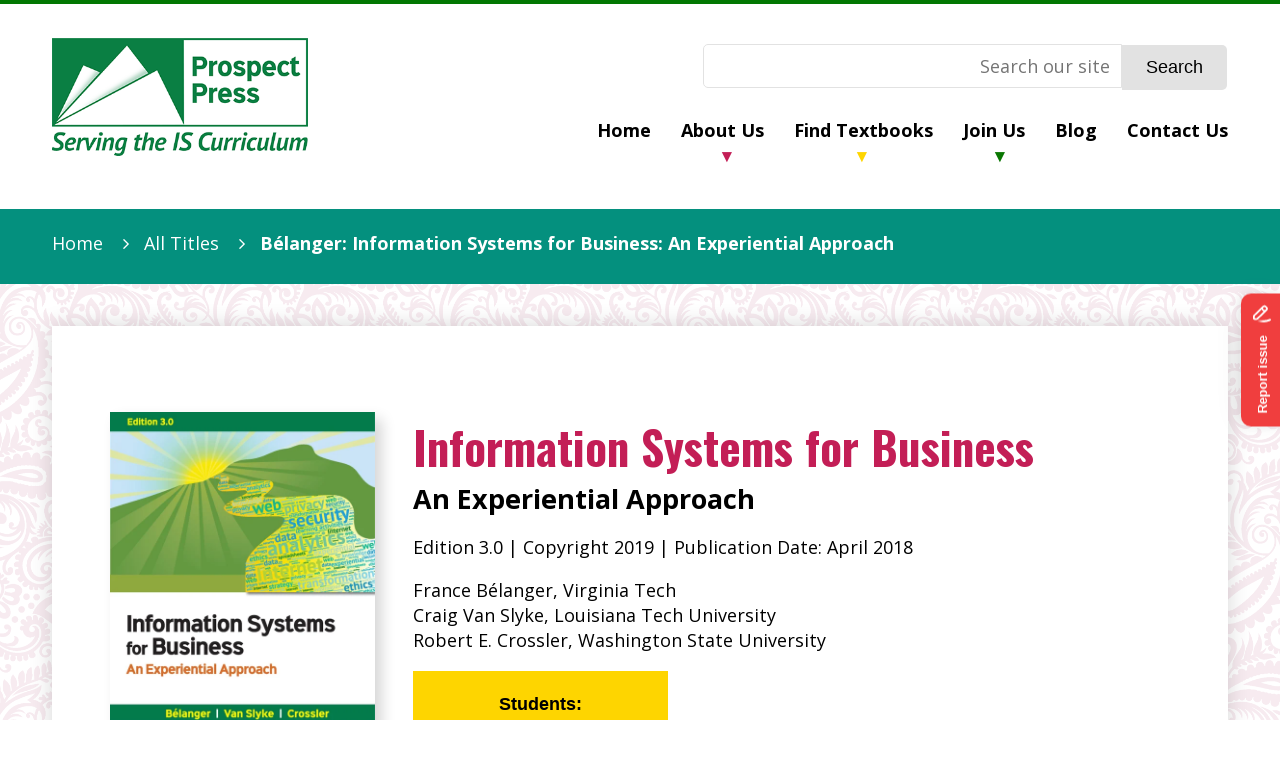

--- FILE ---
content_type: text/html;charset=utf-8
request_url: https://www.prospectpressvt.com/textbooks/belanger-information-systems-for-business?hsLang=en
body_size: 15566
content:
<!doctype html><!--[if lt IE 7]> <html class="no-js lt-ie9 lt-ie8 lt-ie7" lang="en" > <![endif]--><!--[if IE 7]>    <html class="no-js lt-ie9 lt-ie8" lang="en" >        <![endif]--><!--[if IE 8]>    <html class="no-js lt-ie9" lang="en" >               <![endif]--><!--[if gt IE 8]><!--><html class="no-js" lang="en"><!--<![endif]--><head>
    <meta charset="utf-8">
    <meta http-equiv="X-UA-Compatible" content="IE=edge,chrome=1">
    <meta name="author" content="Prospect Press">
    <meta name="description" content="Information Systems for Business, Edition 3. Written by F. Bélanger, C. Van Slyke, and R. E. Crossler. Publisher: Prospect Press. Copyright: 2019.">
    <meta name="generator" content="HubSpot">
    <title>Bélanger: Information Systems for Business: An Experiential Approach</title>
    <link rel="shortcut icon" href="https://www.prospectpressvt.com/hubfs/ProspectPress_Favicon2.png">
    
<meta name="viewport" content="width=device-width, initial-scale=1">

    
    <meta property="og:description" content="Information Systems for Business, Edition 3. Written by F. Bélanger, C. Van Slyke, and R. E. Crossler. Publisher: Prospect Press. Copyright: 2019.">
    <meta property="og:title" content="Bélanger: Information Systems for Business: An Experiential Approach">
    <meta name="twitter:description" content="Information Systems for Business, Edition 3. Written by F. Bélanger, C. Van Slyke, and R. E. Crossler. Publisher: Prospect Press. Copyright: 2019.">
    <meta name="twitter:title" content="Bélanger: Information Systems for Business: An Experiential Approach">

    

    
    <style>
a.cta_button{-moz-box-sizing:content-box !important;-webkit-box-sizing:content-box !important;box-sizing:content-box !important;vertical-align:middle}.hs-breadcrumb-menu{list-style-type:none;margin:0px 0px 0px 0px;padding:0px 0px 0px 0px}.hs-breadcrumb-menu-item{float:left;padding:10px 0px 10px 10px}.hs-breadcrumb-menu-divider:before{content:'›';padding-left:10px}.hs-featured-image-link{border:0}.hs-featured-image{float:right;margin:0 0 20px 20px;max-width:50%}@media (max-width: 568px){.hs-featured-image{float:none;margin:0;width:100%;max-width:100%}}.hs-screen-reader-text{clip:rect(1px, 1px, 1px, 1px);height:1px;overflow:hidden;position:absolute !important;width:1px}
</style>

<link rel="stylesheet" href="https://www.prospectpressvt.com/hubfs/hub_generated/module_assets/1/17561208637/1743196425373/module_Breadcrumb_Module.min.css">
<link rel="stylesheet" href="https://www.prospectpressvt.com/hubfs/hub_generated/module_assets/1/17510257503/1766189725839/module_Book_Info_Module.min.css">
<link rel="stylesheet" href="https://www.prospectpressvt.com/hubfs/Assets/lity/lity.min.css">
<link rel="stylesheet" href="https://www.prospectpressvt.com/hubfs/hub_generated/module_assets/1/17558386314/1765933239860/module_Ordering_Info_Module.min.css">

  <style type="text/css">
    #hs_cos_wrapper_module_173808030732898 .footer-module-v2 {
  min-height:150px;
  align-items:center;
  background-color:#888;
  background-image:url(https://www.prospectpressvt.com/hubfs/Mask%20Group%201@2x.png);
}

#hs_cos_wrapper_module_173808030732898 .footer-module-v2 .footer-content {
  display:flex;
  flex-direction:row;
  justify-content:space-between;
  align-items:top;
  padding:40px 52px;
}

#hs_cos_wrapper_module_173808030732898 .footer-content>div { margin:0 16px; }

#hs_cos_wrapper_module_173808030732898 .footer-module-v2 .footer-links {
  padding:16px 0px;
  background-color:#414141;
  color:#FFFFFF;
  text-align:center;
}

#hs_cos_wrapper_module_173808030732898 .footer-module-v2 .footer-links a {
  text-decoration:none;
  color:#FFF;
  font-size:16px;
}

#hs_cos_wrapper_module_173808030732898 .footer-module-v2 .footer-links a:hover { text-decoration:underline; }

#hs_cos_wrapper_module_173808030732898 .footer-module-v2 .footer-contact>p { margin:12px 0; }

#hs_cos_wrapper_module_173808030732898 .footer-module-v2 .footer-contact h2 {
  font-size:2rem;
  line-height:42px;
  margin-bottom:24px;
}

#hs_cos_wrapper_module_173808030732898 .footer-module-v2 .footer-contact svg {
  height:20px;
  width:20px;
  display:inline;
  margin-right:8px;
  vertical-align:middle;
}

#hs_cos_wrapper_module_173808030732898 .footer-module-v2 .footer-contact .social svg {
  height:50px;
  width:50px;
  fill:#FFF;
  margin-right:8px;
  margin-top:8px;
}

#hs_cos_wrapper_module_173808030732898 form .hs-form-field>label { font-weight:normal; }

@media only screen and (max-width:850px) {
  #hs_cos_wrapper_module_173808030732898 .footer-module-v2 .footer-content {
    flex-direction:column;
    padding:0;
    padding:2rem;
  }

  #hs_cos_wrapper_module_173808030732898 .footer-module-v2 .footer-contact,
  #hs_cos_wrapper_module_173808030732898 .footer-module-v2 .footer-address { margin-top:40px; }

  #hs_cos_wrapper_module_173808030732898 .footer-module-v2 .footer-links {
    padding:15px;
    text-align:center;
  }
}

  </style>

    <script type="application/ld+json">
{"@context":"https://schema.org","@type":"VideoObject","contentUrl":"https://f.hubspotusercontent30.net/hubfs/4056987/Videos/Author%20Videos/Belanger%20Book%20Talk8.mp4","dateModified":"2025-09-09T09:37:01.882Z","duration":"PT2M15S","height":1080,"name":"Belanger Book Talk8","thumbnailUrl":"https://api.hubspot.com/filemanager/api/v3/files/thumbnail-redirect//7167017369?portalId=4056987&size=medium&t=1581002712070","uploadDate":"2019-01-20T16:17:32.010Z","width":1920}</script>


    
<!--  Added by GoogleAnalytics integration -->
<script>
var _hsp = window._hsp = window._hsp || [];
_hsp.push(['addPrivacyConsentListener', function(consent) { if (consent.allowed || (consent.categories && consent.categories.analytics)) {
  (function(i,s,o,g,r,a,m){i['GoogleAnalyticsObject']=r;i[r]=i[r]||function(){
  (i[r].q=i[r].q||[]).push(arguments)},i[r].l=1*new Date();a=s.createElement(o),
  m=s.getElementsByTagName(o)[0];a.async=1;a.src=g;m.parentNode.insertBefore(a,m)
})(window,document,'script','//www.google-analytics.com/analytics.js','ga');
  ga('create','UA-9871149-6','auto');
  ga('send','pageview');
}}]);
</script>

<!-- /Added by GoogleAnalytics integration -->

    <link rel="canonical" href="https://www.prospectpressvt.com/textbooks/belanger-information-systems-for-business">

<link rel="stylesheet" href="https://use.fontawesome.com/releases/v5.3.1/css/all.css" integrity="sha384-mzrmE5qonljUremFsqc01SB46JvROS7bZs3IO2EmfFsd15uHvIt+Y8vEf7N7fWAU" crossorigin="anonymous">

<!-- Google tag (gtag.js) -->
<script async src="https://www.googletagmanager.com/gtag/js?id=G-SKDQQ4L494"></script>
<script>
  window.dataLayer = window.dataLayer || [];
  function gtag(){dataLayer.push(arguments);}
  gtag('js', new Date());

  gtag('config', 'G-SKDQQ4L494');
</script>

<script>
  window.markerConfig = {
    project: '6758593597a121629ddf3ae0',
    source: 'snippet'
  };
  !function(e,r,a){if(!e.__Marker){e.__Marker={};var t=[],n={__cs:t};["show","hide","isVisible","capture","cancelCapture","unload","reload","isExtensionInstalled","setReporter","clearReporter","setCustomData","on","off"].forEach(function(e){n[e]=function(){var r=Array.prototype.slice.call(arguments);r.unshift(e),t.push(r)}}),e.Marker=n;var s=r.createElement("script");s.async=1,s.src="https://edge.marker.io/latest/shim.js";var i=r.getElementsByTagName("script")[0];i.parentNode.insertBefore(s,i)}}(window,document);
</script>
<meta property="og:image" content="https://www.prospectpressvt.com/hubfs/Belanger_InfSysBus_3.0_WebHome-1.jpg">
<meta property="og:image:width" content="550">
<meta property="og:image:height" content="700">

<meta name="twitter:image" content="https://www.prospectpressvt.com/hubfs/Belanger_InfSysBus_3.0_WebHome-1.jpg">


<meta property="og:url" content="https://www.prospectpressvt.com/textbooks/belanger-information-systems-for-business">
<meta name="twitter:card" content="summary">
<meta http-equiv="content-language" content="en">
<link rel="stylesheet" href="//7052064.fs1.hubspotusercontent-na1.net/hubfs/7052064/hub_generated/template_assets/DEFAULT_ASSET/1769811743435/template_layout.min.css">


<link rel="stylesheet" href="https://www.prospectpressvt.com/hubfs/hub_generated/template_assets/1/11940098125/1765477916499/template_pp-2019-style.min.css">


    

<style>
  .paisley-background{
    background-color: rgba(247, 235, 240,1);
    background-image: url(https://www.prospectpressvt.com/hubfs/PP%202019%20IC%20Assets/paisley.png);
    background-repeat: repeat;
  }
</style>
    

</head>
<body class="book-details   hs-content-id-14475363586 hs-site-page page " style="">
    <div class="header-container-wrapper">
    <div class="header-container container-fluid">

<div class="row-fluid-wrapper row-depth-1 row-number-1 ">
<div class="row-fluid ">
<div class="span12 widget-span widget-type-custom_widget " style="" data-widget-type="custom_widget" data-x="0" data-w="12">
<div id="hs_cos_wrapper_module_1571249361487273" class="hs_cos_wrapper hs_cos_wrapper_widget hs_cos_wrapper_type_module" style="" data-hs-cos-general-type="widget" data-hs-cos-type="module">




<div class="header-module">
  <div class="page-center">
    <div class="header-content">
      <div class="brand">
        <a class="logo" href="https://www.prospectpressvt.com"><img src="https://www.prospectpressvt.com/hs-fs/hubfs/PP%202019%20IC%20Assets/prospectpress-logo.png?width=256&amp;height=118&amp;name=prospectpress-logo.png" alt="prospectpress-logo" width="256" height="118" srcset="https://www.prospectpressvt.com/hs-fs/hubfs/PP%202019%20IC%20Assets/prospectpress-logo.png?width=128&amp;height=59&amp;name=prospectpress-logo.png 128w, https://www.prospectpressvt.com/hs-fs/hubfs/PP%202019%20IC%20Assets/prospectpress-logo.png?width=256&amp;height=118&amp;name=prospectpress-logo.png 256w, https://www.prospectpressvt.com/hs-fs/hubfs/PP%202019%20IC%20Assets/prospectpress-logo.png?width=384&amp;height=177&amp;name=prospectpress-logo.png 384w, https://www.prospectpressvt.com/hs-fs/hubfs/PP%202019%20IC%20Assets/prospectpress-logo.png?width=512&amp;height=236&amp;name=prospectpress-logo.png 512w, https://www.prospectpressvt.com/hs-fs/hubfs/PP%202019%20IC%20Assets/prospectpress-logo.png?width=640&amp;height=295&amp;name=prospectpress-logo.png 640w, https://www.prospectpressvt.com/hs-fs/hubfs/PP%202019%20IC%20Assets/prospectpress-logo.png?width=768&amp;height=354&amp;name=prospectpress-logo.png 768w" sizes="(max-width: 256px) 100vw, 256px"></a>
      </div>
      <div id="main-navigation">
        
        <div class="search-bar visible-desktop">
          <div class="hs-search-field"> 
              <div class="hs-search-field__bar input"> 
                <form action="/hs-search-results" _lpchecked="1">
                  <input type="text" class="hs-search-field__input" name="term" autocomplete="off" aria-label="Search for what your looking for:" placeholder="Search our site"><button type="submit" class="submit-btn" name="search">Search</button>
                    <input type="hidden" name="type" value="SITE_PAGE">
                    <input type="hidden" name="type" value="LANDING_PAGE">
                    <input type="hidden" name="type" value="BLOG_POST">
                    <input type="hidden" name="type" value="LISTING_PAGE">
                </form>
              </div>
              <ul class="hs-search-field__suggestions"></ul>
          </div>
        </div>
        
        <div class="custom-menu-primary" role="navigation">
          
          
          <div class="hs-menu-wrapper active-branch flyouts hs-menu-flow-horizontal" aria-label="Navigation Menu">
            <ul class="active-branch">
              
              <li class="hs-menu-item hs-menu-depth-1" role="menuitem"><a href="https://www.prospectpressvt.com" role="menuitem" aria-haspopup="true">Home</a>
              </li>
              
              <li class="hs-menu-item hs-menu-depth-1 hs-item-has-children" role="menuitem"><a href="https://www.prospectpressvt.com/about" role="menuitem" aria-haspopup="true">About Us</a>
                <ul class="hs-menu-children-wrapper">
                  
                    
                    <li class="hs-menu-item hs-menu-depth-2"><a href="https://www.prospectpressvt.com/about-us/meet-the-team" role="menuitem">Meet the Team</a></li>
                    
                    <li class="hs-menu-item hs-menu-depth-2"><a href="https://www.prospectpressvt.com/editorial-board" role="menuitem">Editorial Board</a></li>
                    
                    <li class="hs-menu-item hs-menu-depth-2"><a href="https://www.prospectpressvt.com/conferences-we-attend" role="menuitem">Conferences We Attend</a></li>
                    
                    <li class="hs-menu-item hs-menu-depth-2"><a href="https://www.prospectpressvt.com/about-us/is-organizations" role="menuitem">IS Organizations</a></li>
                    
                  
                </ul>
                
              </li>
              
              <li class="hs-menu-item hs-menu-depth-1 hs-item-has-children" role="menuitem"><a href="https://www.prospectpressvt.com/information-systems-textbooks" role="menuitem" aria-haspopup="true">Find Textbooks</a>
                <ul class="hs-menu-children-wrapper">
                  
                    
                    
                    
                    
                      
                      
                        
                        
                      
                    
                    <li class="hs-menu-item hs-menu-depth-2"><a href="//www.prospectpressvt.com/textbooks/agrawal-data-comm-3-0" role="menuitem"><strong>Agrawal</strong>: Business Data Communications &amp; IT Infrastructures</a></li>
                    
                    
                    
                    
                      
                      
                        
                        
                      
                    
                    <li class="hs-menu-item hs-menu-depth-2"><a href="//www.prospectpressvt.com/textbooks/asllani-big-data" role="menuitem"><strong>Asllani</strong>: Big Data Technologies for Business</a></li>
                    
                    
                    
                    
                      
                      
                        
                        
                          
                        
                      
                    
                    <li class="hs-menu-item hs-menu-depth-2"><a href="//www.prospectpressvt.com/textbooks/bélanger-information-systems-for-business-an-experiential-approach-5-0" role="menuitem"><strong>Bélanger</strong>: Information Systems for Business: An Experiential Approach</a></li>
                    
                    
                    
                    
                      
                      
                        
                        
                      
                    
                    <li class="hs-menu-item hs-menu-depth-2"><a href="//www.prospectpressvt.com/textbooks/case-enterprise-networks" role="menuitem"><strong>Case</strong>: Enterprise Networks</a></li>
                    
                    
                    
                    
                      
                      
                        
                        
                          
                        
                      
                    
                    <li class="hs-menu-item hs-menu-depth-2"><a href="//www.prospectpressvt.com/textbooks/dhillon-information-security-text-and-cases" role="menuitem"><strong>Dhillon</strong>: Information Security: Text and Cases</a></li>
                    
                    
                    
                    
                      
                      
                        
                        
                          
                        
                      
                    
                    <li class="hs-menu-item hs-menu-depth-2"><a href="//www.prospectpressvt.com/textbooks/drake-ecommerce-a-stakeholder-approach" role="menuitem"><strong>Drake</strong>: eCommerce: A Stakeholder Approach</a></li>
                    
                    
                    
                    
                      
                      
                        
                        
                      
                    
                    <li class="hs-menu-item hs-menu-depth-2"><a href="//www.prospectpressvt.com/textbooks/elmore-sports-analytics" role="menuitem"><strong>Elmore</strong>: Sports Analytics</a></li>
                    
                    
                    
                    
                      
                      
                        
                        
                      
                    
                    <li class="hs-menu-item hs-menu-depth-2"><a href="//www.prospectpressvt.com/textbooks/ezell-java" role="menuitem"><strong>Ezell</strong>: Java</a></li>
                    
                    
                    
                    
                      
                      
                        
                        
                      
                    
                    <li class="hs-menu-item hs-menu-depth-2"><a href="//www.prospectpressvt.com/textbooks/groner-python" role="menuitem"><strong>Groner</strong>: Python for Data &amp; Analytics</a></li>
                    
                    
                    
                    
                      
                      
                        
                        
                      
                    
                    <li class="hs-menu-item hs-menu-depth-2"><a href="//www.prospectpressvt.com/textbooks/hall-assembly-programming-2-0" role="menuitem"><strong>Hall</strong>: Assembly Programming and Computer Architecture for Software Engineers</a></li>
                    
                    
                    
                    
                      
                      
                        
                        
                      
                    
                    <li class="hs-menu-item hs-menu-depth-2"><a href="//www.prospectpressvt.com/textbooks/iversen-mobile-app-development-for-ios-and-android-3-0" role="menuitem"><strong>Iversen</strong>: Mobile App Development for iOS and Android</a></li>
                    
                    
                    
                    
                      
                      
                        
                        
                          
                        
                      
                    
                    <li class="hs-menu-item hs-menu-depth-2"><a href="//www.prospectpressvt.com/textbooks/jukic-database-systems-introduction-to-databases-and-data-warehouses-3-0" role="menuitem"><strong>Jukić</strong>: Database Systems: Introduction to Databases and Data Warehouses</a></li>
                    
                    
                    
                    
                      
                      
                        
                        
                      
                    
                    <li class="hs-menu-item hs-menu-depth-2"><a href="//www.prospectpressvt.com/textbooks/mckeen-it-strategy-innovation-5-0" role="menuitem"><strong>McKeen</strong>: IT Strategy &amp; Innovation</a></li>
                    
                    
                    
                    
                      
                      
                        
                        
                      
                    
                    <li class="hs-menu-item hs-menu-depth-2"><a href="//www.prospectpressvt.com/textbooks/miranda-social-analytics" role="menuitem"><strong>Miranda</strong>: Social Analytics</a></li>
                    
                    
                    
                    
                      
                      
                        
                        
                      
                    
                    <li class="hs-menu-item hs-menu-depth-2"><a href="//www.prospectpressvt.com/textbooks/philip-fundamentals-of-c-sharp-programming-for-information-systems" role="menuitem"><strong>Philip</strong>: Fundamentals of C# Programming for Information Systems</a></li>
                    
                    
                    
                    
                      
                      
                        
                        
                      
                    
                    <li class="hs-menu-item hs-menu-depth-2"><a href="//www.prospectpressvt.com/textbooks/philip-web-development" role="menuitem"><strong>Philip</strong>: Web Development for Business</a></li>
                    
                    
                    
                    
                      
                      
                        
                        
                      
                    
                    <li class="hs-menu-item hs-menu-depth-2"><a href="//www.prospectpressvt.com/textbooks/piccoli-information-systems-for-managers-5-0" role="menuitem"><strong>Piccoli</strong>: Information Systems for Managers</a></li>
                    
                    
                    
                    
                      
                      
                        
                        
                      
                    
                    <li class="hs-menu-item hs-menu-depth-2"><a href="//www.prospectpressvt.com/textbooks/purao-business-process-management" role="menuitem"><strong>Purao</strong>: Business Process Management</a></li>
                    
                    
                    
                    
                      
                      
                        
                        
                      
                    
                    <li class="hs-menu-item hs-menu-depth-2"><a href="//www.prospectpressvt.com/textbooks/sanders-supply-chain-analytics" role="menuitem"><strong>Sanders</strong>: Supply Chain Analytics</a></li>
                    
                    
                    
                    
                      
                      
                        
                        
                          
                        
                      
                    
                    <li class="hs-menu-item hs-menu-depth-2"><a href="//www.prospectpressvt.com/textbooks/schneider-information-systems-project-management" role="menuitem"><strong>Schneider</strong>: Information Systems Project Management: A Process Approach</a></li>
                    
                    
                    
                    
                      
                      
                        
                        
                      
                    
                    <li class="hs-menu-item hs-menu-depth-2"><a href="//www.prospectpressvt.com/textbooks/smith-driving-it-innovation" role="menuitem"><strong>Smith</strong>: Driving IT Innovation</a></li>
                    
                    
                    
                    
                      
                      
                        
                        
                      
                    
                    <li class="hs-menu-item hs-menu-depth-2"><a href="//www.prospectpressvt.com/textbooks/spurrier-systems-analysis-and-design-2-0" role="menuitem"><strong>Spurrier</strong>: Systems Analysis &amp; Design</a></li>
                    
                    
                    
                    
                      
                      
                        
                        
                      
                    
                    <li class="hs-menu-item hs-menu-depth-2"><a href="//www.prospectpressvt.com/textbooks/watson-business-analytics" role="menuitem"><strong>Watson, Hugh</strong>: Business Analytics</a></li>
                    
                    
                    
                    
                      
                      
                        
                        
                      
                    
                    <li class="hs-menu-item hs-menu-depth-2"><a href="//www.prospectpressvt.com/textbooks/watson-data-management-7-0" role="menuitem"><strong>Watson, Rick</strong>: Data Management</a></li>
                    
                  
                </ul>
                
              </li>
              
              <li class="hs-menu-item hs-menu-depth-1 hs-item-has-children" role="menuitem"><a href="https://www.prospectpressvt.com/join-us/" role="menuitem" aria-haspopup="true">Join Us</a>
                <ul class="hs-menu-children-wrapper">
                  
                    
                    <li class="hs-menu-item hs-menu-depth-2"><a href="https://www.prospectpressvt.com/proposal-guidelines" role="menuitem">Proposal Guidelines</a></li>
                    
                    <li class="hs-menu-item hs-menu-depth-2"><a href="https://www.prospectpressvt.com/join-us/reviewer-candidate-form" role="menuitem">Reviewers</a></li>
                    
                  
                </ul>
                
              </li>
              
              <li class="hs-menu-item hs-menu-depth-1" role="menuitem"><a href="https://blog.prospectpressvt.com" role="menuitem" aria-haspopup="true">Blog</a>
              </li>
              
              <li class="hs-menu-item hs-menu-depth-1" role="menuitem"><a href="https://www.prospectpressvt.com/contact-us" role="menuitem" aria-haspopup="true">Contact Us</a>
              </li>
              
            </ul> 
          </div>
        </div>
      </div>
    </div>
    
    <div class="search-bar visible-mobile">
      <div class="hs-search-field"> 
          <div class="hs-search-field__bar input"> 
            <form action="/hs-search-results" _lpchecked="1">
              <input type="text" class="hs-search-field__input" name="term" autocomplete="off" aria-label="Search for what your looking for:" placeholder="Search our site"><button type="submit" class="submit-btn" name="search">Search</button>
                <input type="hidden" name="type" value="SITE_PAGE">
                <input type="hidden" name="type" value="LANDING_PAGE">
                <input type="hidden" name="type" value="BLOG_POST">
                <input type="hidden" name="type" value="LISTING_PAGE">
            </form>
          </div>
          <ul class="hs-search-field__suggestions"></ul>
      </div>
    </div>
    
  </div>
</div>












</div>

</div><!--end widget-span -->
</div><!--end row-->
</div><!--end row-wrapper -->

<div class="row-fluid-wrapper row-depth-1 row-number-2 ">
<div class="row-fluid ">
<div class="span12 widget-span widget-type-custom_widget " style="" data-widget-type="custom_widget" data-x="0" data-w="12">
<div id="hs_cos_wrapper_module_1570630344548216" class="hs_cos_wrapper hs_cos_wrapper_widget hs_cos_wrapper_type_module" style="" data-hs-cos-general-type="widget" data-hs-cos-type="module">
<div class="breadcrumb_module" style="background-color:rgba(4, 144, 126,1.0);">
  <div class="page-center">
    <nav class="nav">
      <div class="single-breadcrumb-wrap">
        <span class="sep"><i class="fa fa-caret-right"></i></span> <span class="breadcrumb"><a href="https://www.prospectpressvt.com">Home</a></span>
      </div>
      <div class="single-breadcrumb-wrap">
        <span class="sep"><i class="fa fa-caret-right"></i></span> <span class="breadcrumb"><a href="https://www.prospectpressvt.com/is-textbooks/">All Titles</a></span>
      </div>
      <div class="single-breadcrumb-wrap">
        <span class="sep"><i class="fa fa-caret-right"></i></span> <span class="breadcrumb"><a href="https://www.prospectpressvt.com/textbooks/belanger-information-systems-for-business">Bélanger: Information Systems for Business: An Experiential Approach</a></span>
      </div>
    </nav>
  </div>
</div>
<style>
  .breadcrumb_module .single-breadcrumb-wrap:after{background: rgba(255, 255, 255,1.0);}
  .breadcrumb_module .single-breadcrumb-wrap .sep i,
  .breadcrumb_module .single-breadcrumb-wrap a,
  .breadcrumb_module .single-breadcrumb-wrap {color:rgba(255, 255, 255,1.0);}
  .breadcrumb_module .single-breadcrumb-wrap:hover,
  .breadcrumb_module .single-breadcrumb-wrap:hover a,
  .breadcrumb_module .single-breadcrumb-wrap:hover .sep i {color: rgba(255, 255, 255,1.0);}
</style>
</div>

</div><!--end widget-span -->
</div><!--end row-->
</div><!--end row-wrapper -->

    </div><!--end header -->
</div><!--end header wrapper -->

<div class="body-container-wrapper">
    <div class="body-container container-fluid">

<div class="row-fluid-wrapper row-depth-1 row-number-1 ">
<div class="row-fluid ">
<div class="span12 widget-span widget-type-cell paisley-background" style="" data-widget-type="cell" data-x="0" data-w="12">

<div class="row-fluid-wrapper row-depth-1 row-number-2 ">
<div class="row-fluid ">
<div class="span12 widget-span widget-type-cell page-center" style="" data-widget-type="cell" data-x="0" data-w="12">

<div class="row-fluid-wrapper row-depth-1 row-number-3 ">
<div class="row-fluid ">
<div class="span12 widget-span widget-type-cell " style="box-shadow: 0 0 22px 0 rgba(0, 0, 0, 0.16);" data-widget-type="cell" data-x="0" data-w="12">

<div class="row-fluid-wrapper row-depth-1 row-number-4 ">
<div class="row-fluid ">
<div class="span12 widget-span widget-type-custom_widget " style="" data-widget-type="custom_widget" data-x="0" data-w="12">
<div id="hs_cos_wrapper_module_1570577920862113" class="hs_cos_wrapper hs_cos_wrapper_widget hs_cos_wrapper_type_module" style="" data-hs-cos-general-type="widget" data-hs-cos-type="module"><!-- Memberships: [] -->
 




<div class="book-info">
  <div class="two-column">
    <div class="book-image">
      
      <img src="https://www.prospectpressvt.com/hubfs/Belanger_InfSysBus_3.0_WebHome-1.jpg" alt="Information Systems for Business">
      
      
    </div>
    
    <div class="book-details">
      <h2>Information Systems for Business</h2>
      <h4>An Experiential Approach</h4>
      <p>Edition 3.0 | Copyright 2019 | Publication Date: April 2018</p>
      <p>
        
        
        
        
        
        
        
        France Bélanger, Virginia Tech<br>
        
        
        
        
        
        
        
        
        
        
        
        
        
        
        Craig Van Slyke, Louisiana Tech University<br>
        
        
        
        
        
        
        
        
        
        
        
        
        
        
        Robert E. Crossler, Washington State University<br>
        
        
        
      </p>
      
      <div class="double-button-wrapper">
        <div class="book-buttons">
          
          <p><a href="#student-buy" class="cta-button" id="student-buy-button" data-id="student-resources">Students:<br>Buy Now</a></p>
          <div class="buy-buttons">
            <a href="#student-buy" data-id="bookstore-orders" id="bookstore-orders"><h4 style="font-size: 1rem;">Bookstore Orders</h4></a>
            <a href="#student-buy" data-id="library-orders" id="library-orders"><h4 style="font-size: 1rem;">Library Orders</h4></a>
          </div>
        </div>
      </div>
      
    </div>
  </div>
  <div class="book-info-menu">
    <div class="menu">
      
      <div class="item active">
        <a href="javascript:;" data-id="description">Overview</a>
      </div>
      
      
      
      <div class="item ">
        <a href="javascript:;" data-id="features">Features</a>
      </div>
      
      
      
      
      <div class="item ">
        <a href="javascript:;" data-id="table-of-contents">Table of Contents</a>
      </div>
      
      
      
      <div class="item ">
        <a href="javascript:;" data-id="about-the-authors">About the Authors</a>
        
      </div>
      
      
      <div class="item ">
        <a href="javascript:;" data-id="instructor-resources">Instructor Resources</a>
      </div>
      
      
      <div class="item ">
        <a href="javascript:;" data-id="student-resources">Student Resources</a>
      </div>
      
      
      
      <div class="item ">
        <a href="javascript:;" data-id="current-edition">Current Edition</a>
      </div>
      
      
      
      <div class="item ">
        <a href="javascript:;" data-id="previous-editions">Previous Editions</a>
      </div>
      
      
      
    </div>
    
    <div class="book-page book active description">
      
      <div class="two-column">
        <div class="left-column" style="width:50%;">
          <h3>Overview</h3>
          <br>
          
          <p>Designed for the introductory MIS course, Information Systems for Business provides a learner-centered, experiential approach that helps engage students with in-class activities. Using this approach, the authors find that students connect more deeply with the material and perform better on exams. Moreover, the text helps spark more animated in-class discussions leading to greater student enjoyment and increased success in both large or small classes.</p>
        </div>
        <div class="right-column" style="width:50%">
          
          
          <div class="hs-video-widget" data-hsv-embed-id="c31c68d7-b041-418f-9880-49fdd002ceb6">
  <div class="hs-video-container" style="max-width: 600px; margin-top:30px;">
    <div class="hs-video-wrapper" style="position: relative; height: 0; padding-bottom: 62.50%">
      <iframe data-hsv-src="https://play.hubspotvideo.com/v/4056987/id/7167017370" referrerpolicy="origin" sandbox="allow-forms allow-scripts allow-same-origin allow-popups" allow="autoplay; fullscreen;" style="position: absolute !important; width: 100% !important; height: 100% !important; left: 0; top: 0; border: 0 none; pointer-events: initial" title="HubSpot Video" loading="lazy" data-hsv-id="7167017370" data-hsv-style="margin-top:30px;" data-hsv-width="600" data-hsv-height="375"></iframe>
    </div>
  </div>
</div>
          
          
        </div>
      </div>
      
      
    </div>
    
    
    <div class="book-page book  features">
      <div class="one-column">
        <div class="left-column" style="width:50%;">
          <h3>Features</h3>
          <br>
          
          <p><strong>Concise, Focused Chapters</strong><br>Engage students with content designed to help students stay focused, retain information and think critically. </p><p><strong>Integrated In-Class Activities</strong><br>Encourage applied learning and critical thinking with in-class activities </p><p><strong>Appropriate for Innovative Teaching Modalities</strong><br>Ideal for flipped classrooms, online courses and traditional classrooms.</p><p><strong>Detailed Instructor Manual</strong><br>The extensive instructor manual provides detailed instructions and further suggestions for how to design a learner-centered approach in your course.<br></p>
          
        </div>
      </div>
    </div>
    
    
    
    
    <div class="book-page book  table-of-contents">
      <div class="one-column">
        <div class="left-column">
          <h3>Table of Contents</h3>
          <br>
          
          <a href="https://www.prospectpressvt.com/hubfs/DetailedTOC/BelangerDetailed_TOC.pdf" class="cta-button" style="margin-top:20px">Detailed Table of Contents PDF</a>
          
          <ul><li><strong>Section I: Introduction</strong></li><li>Chapter 1: The Value of Information</li><li>Chapter 2: Introduction to Information Systems</li><li>Chapter 3: Evaluating Information</li><li>Chapter 4: Gaining Strategic Value from Information</li></ul><p></p><ul><li><strong>Section II: Managing Information</strong></li><li>Chapter 5: Storing and Organizing Information</li><li>Chapter 6: Analyzing Information for Business Decision Making</li><li>Chapter 7: Transmitting Information</li><li>Chapter 8: Securing Information</li><li>Chapter 9: Protecting the Confidentiality and Privacy of Information</li></ul><p></p><ul><li><strong>Section III: Using Information</strong></li><li>Chapter 10: Developing Information Systems</li><li>Chapter 11: Information-Based Business Processes</li><li>Chapter 12: Enterprise Information Systems</li><li>Chapter 13: Information for Electronic Business</li><li>Chapter 14: Information and Knowledge for Business Decision Making</li></ul><p></p><ul><li><strong>Appendices* (in eTextbook and online only)</strong></li><li>A: Computer Hardware</li><li>B: Computer Software</li><li>C: Access Fundamentals</li><li>D: Advanced Access</li><li>E: Advanced Database Concepts</li><li>F: Excel Fundamentals</li><li>G: Advanced Excel</li><li>H: Networking Basics</li><li>I: Security and Privacy</li><li>J: Funding Information Technology</li><li>K: Managing IS Projects</li></ul>
        </div>
      </div>
    </div>
    
    
    
    <div class="book-page book  about-the-authors">
      <div class="one-column">
        <div class="left-column" style="width:50%;">
          <h3>About the Authors</h3>
          <br>

          
          
          
          
          <div class="row-fluid">
            <div class="span9">
              <p>Dr. France Bélanger is University Distinguished Professor, R. B. Pamplin Professor, and Tom and Daisy Byrd Senior Faculty Fellow at <span>Virginia Polytechnic Institute and State University</span>. She has been teaching information systems (IS) for more than 30 years in the United States, as well as in Canada, Ethiopia, Portugal, and New Zealand. She has published several books and articles on IS education-related topics, including a highly cited book on distance learning.&nbsp;</p>
<p>Dr. Bélanger is a proponent of learner-centered approaches to IS education and has developed a number of tools and materials to facilitate such learning. She has led numerous workshops related to education, learner-centered teaching, and mentoring. In 2022, she co-launched an outreach program called “Voices of Privacy” to educate society about information privacy issues and solutions.</p>
<p><span>She is ranked in several most cited author lists, including among others, the top 1 percent most influential authors across all disciplines and times (Stanford Study) and top 100 most cited IS researchers based on H-index (University of Arizona). She received several international research awards over the years, including the </span><span>2020 Lifetime Academic Achievement Award from the International Institute for Applied Knowledge Management. In 2022, Woxsen University (India) honored her academic career by funding the France Bélanger Chair in Information Systems.&nbsp;</span>She is a Fellow of the Association for Information Systems (AIS). She earned her Ph.D. in Economics and Finance at McGill University in 1985.</p>
            </div>
            <div class="span3">
              
              
              
              
              <img src="https://www.prospectpressvt.com/hubfs/Portraits/Author%20Photos/Frances%20Belanger.jpg" style="max-height:300px;" alt="France Bélanger">
              
            </div>
          </div>
          <hr style="margin-top:10px;margin-bottom:10px;">
          
          
          
          
          
          
          
          
          
          
          
          <div class="row-fluid">
            <div class="span9">
              <p>Craig Van Slyke holds the Mike McCallister Eminent Scholar Chair in Computer Information Systems at Louisiana Tech University. Prior to joining Louisiana Tech, he was Dean and Professor of Computer Information Systems at the W. A. Franke College of Business of Northern Arizona University. Dr. Van Slyke has held leadership positions in the Southern Association for Information Systems (SAIS) and the Association for Information Systems (AIS) Special Interest Group on Education.</p>
<p>Dr. Van Slyke has published extensively on information systems education and has co-authored four IS textbooks. In 2024, he launched a new initiative, “AI Goes to College,” a podcast and newsletter devoted to helping higher education professionals navigate the changes brought on by generative artificial intelligence. He earned his Ph.D. in Information Systems from University of South Florida, Muma College of Business in 1998.</p>
            </div>
            <div class="span3">
              
              
              
              
              <img src="https://www.prospectpressvt.com/hubfs/Portraits/Author%20Photos/Craig%20Van%20Slyke.jpg" style="max-height:300px;" alt="Craig Van Slyke">
              
            </div>
          </div>
          <hr style="margin-top:10px;margin-bottom:10px;">
          
          
          
          
          
          
          
          
          
          
          
          <div class="row-fluid">
            <div class="span9">
              <p>Robert E. Crossler is the Chair of the Department of Management, Information Systems, and Entrepreneurship as well as the Hubman Distinguished Professor at the Carson College of Business of Washington State University. He has applied the principles of learner-centered education to a variety of courses, including the Computer Concepts course for freshman, the Introduction to IS course for juniors and seniors, the Core IT course for MBA students, database courses at the undergraduate and master’s levels, and information security courses at the undergraduate level.</p>
<p>Dr. Crossler also co-hosts the podcast "AI Goes to College" with Dr. Van Slyke.&nbsp; The Association of Information Systems (AIS) has recognized him as a Distinguished Member-Cum Laude. He earned his Ph.D. in Accounting and Information Systems from the Virginia Polytechnic Institute and State University in 2009.</p>
            </div>
            <div class="span3">
              
              
              
              
              <img src="https://www.prospectpressvt.com/hubfs/Portraits/Author%20Photos/Robert%20Crossler.jpg" style="max-height:300px;" alt="Robert E. Crossler">
              
            </div>
          </div>
          <hr style="margin-top:10px;margin-bottom:10px;">
          
          
          
        </div>
      </div>
    </div>
    
    
    <div class="book-page book  instructor-resources">
      <div class="one-column">
        <div class="left-column" style="width:50%;">
          <h3>Instructor Resources</h3>
          <br>
          <p>Prospect Press provides instructors with an instructor manual, lecture slides and a test bank for each title.<br>Some texts have additional resources including case teaching notes, tutorials, and addenda <strong>This content is available to instructors only and is password protected.</strong></p>
          <p><a href="/textbooks/belanger-information-systems-for-business/instructor-resources-3e/" class="cta-button">Resources Login</a></p>
        </div>
      </div>
    </div>
    
    
    <div class="book-page book  student-resources">
      <div class="one-column">
        <div class="left-column">
          <h3>Student Resources</h3>
          <br>
          <p><strong>Appendices</strong></p><p>Information Systems for Business: An Experiential Approach, Edition 3.0 contains 14 chapters plus 11 supplementary appendices (A-K), available for download only, after purchase of the printed paperback. Appendices are automatically included with the eTextbook.</p><p>Download eText of Appendices A-K (<a href="https://www.prospectpressvt.com/hubfs/Student%20Resources/Belanger/Belanger-3e-Appendices-A-K-PDF.pdf" target="_blank">PDF</a> or .<a href="https://www.prospectpressvt.com/hubfs/Student%20Resources/Belanger/Belanger-3e-Appendices-A-K-EPUB.epub" target="_blank">epub</a>)</p><p>*View ePub files using:</p><ul><li><u><a href="http://www.adobe.com/solutions/ebook/digital-editions/download.html">Adobe Digital Editions</a></u></li><li><u><a href="http://readium.org/">Readium</a></u>, a Google Chrome browser extension</li><li><u><a href="http://www.adobe.com/solutions/ebook/digital-editions/download.html">iBooks</a></u> for iPad</li></ul><p><strong>Spreadsheets for Chapter 6 Additional Learning Activities</strong></p><ul><li>ALA 6.4: <a href="https://www.prospectpressvt.com/hubfs/Student%20Resources/Belanger/Car-Buying-Spreadsheet-ALE-6.4.xlsx">Car-Buying-Spreadsheet-ALE-6.4.xlsx</a></li><li>ALA 6.5: <a href="https://www.prospectpressvt.com/hubfs/Instructor%20Resources/Belanger/Monthly-Commission-Spreadsheet-ALE-6.5-1.xls">Monthly-Commission-Spreadsheet-ALE-6.5-1.xls</a></li></ul><p><strong>Spreadsheets for Appendix F Additional Learning Activities</strong></p><ul><li>ALA 1: <a href="https://www.prospectpressvt.com/hubfs/Instructor%20Resources/Belanger/Edition2/ExcelFundamentals_Activity_Coffee.xlsx">ExcelFundamentals_Activity_Coffee.xlsx</a></li><li>ALA 2: <a href="https://www.prospectpressvt.com/hubfs/Instructor%20Resources/Belanger/Edition2/ExcelFundamentals_Activity_Coffee_MultiYear.xlsx">ExcelFundamentals_Activity_Coffee_MultiYear.</a><a href="https://prospectpressvt.com/wp-content/uploads/2017/01/ExcelFundamentals_Activity_Coffee.xlsx">xlsx</a></li><li>ALA 3: <a href="https://www.prospectpressvt.com/hubfs/Instructor%20Resources/Belanger/Edition2/ExcelFundamentals_Activity_ProductQuantitySold_Trend.xlsx">ExcelFundamentals_Activity_ProductQuantitySold_Trend.</a><a href="https://prospectpressvt.com/wp-content/uploads/2017/01/ExcelFundamentals_Activity_Coffee.xlsx">xlsx</a></li><li>ALA 4: <a href="https://www.prospectpressvt.com/hubfs/Instructor%20Resources/Belanger/ExcelFundamentals_Activity_ProductSalesEstimates.xlsx">ExcelFundamentals_Activity_ProductSalesEstimates.</a><a href="https://prospectpressvt.com/wp-content/uploads/2017/01/ExcelFundamentals_Activity_Coffee.xlsx">xlsx</a></li><li>ALA 5: <a href="https://www.prospectpressvt.com/hubfs/Instructor%20Resources/Belanger/Edition2/ExcelFundamentals_Activity_EmployeeOverhead.xlsx">ExcelFundamentals_Activity_EmployeeOverhead.xlsx</a></li></ul><p><strong>Spreadsheets for Appendix G</strong></p><ul><li>Figure G.1: <a href="https://www.prospectpressvt.com/hubfs/Instructor%20Resources/Belanger/Edition2/PivotTable_Example_InChapter.xlsx">PivotTable_Example_InChapter.xlsx</a></li><li>Figure G.12: <a href="https://www.prospectpressvt.com/hubfs/Instructor%20Resources/Belanger/Fun-Parks.xlsx">Fun Parks.xlsx</a></li></ul><p><strong>Spreadsheets for Appendix G Learning Activities</strong></p><ul><li>LAs 1-6: <a href="https://www.prospectpressvt.com/hubfs/Instructor%20Resources/Belanger/Edition2/Bike_Sales.xlsx">Bike_Sales.xlsx</a></li><li>LA 7: <a href="https://www.prospectpressvt.com/hubfs/Instructor%20Resources/Belanger/Edition2/Fun4Pups.xlsx">Fun4Pups.xlsx</a></li><li>LA 8: <a href="https://www.prospectpressvt.com/hubfs/Instructor%20Resources/Belanger/Edition2/MailCampaign.xlsx">MailCampaign.xlsx</a></li></ul><p><strong>VIDEO TUTORIALS</strong></p><p><strong>Excel Fundamentals Videos</strong></p><ul><li><a href="https://vimeo.com/user40004490/review/129591296/e617d8d762">XL01 Interface (10:11)</a></li><li><a href="https://vimeo.com/user40004490/review/129594643/630a25e3e3">XL02 Navigation (3:32)</a></li><li><a href="https://vimeo.com/user40004490/review/129595171/9008f519ae">XL03 Rows Columns Ranges (7:09)</a></li><li><a href="https://vimeo.com/user40004490/review/129595169/a54fd64adc">XL04 Text Numeric Data Dates (9:06)</a></li><li><a href="https://vimeo.com/user40004490/review/129595172/8936b13abf">XL05 Basic Data And Formula (8:41)</a></li><li><a href="https://vimeo.com/user40004490/review/129595170/9e71a8fc67">XL06 Cut Copy Paste (6:53)</a></li></ul><p><strong>Editing and Formatting Worksheets Videos</strong></p><ul><li><a href="https://vimeo.com/user40004490/review/129600892/664282ec33">XL07 Formatting Cells (8:58)</a></li><li><a href="https://vimeo.com/user40004490/review/129600893/399a930df1">XL08 Insert Delete Cells Rows Columns (4:41)</a></li></ul><p><strong>Functions and Formulas Videos</strong></p><ul><li><a href="https://vimeo.com/user40004490/review/129658479/d190dbfdee">XL09 Formulas Functions Overview (8:08)</a></li><li><a href="https://vimeo.com/user40004490/review/129658477/9924a1313b">XL10 Cell References Absolute Relative (6:26)</a></li><li><a href="https://vimeo.com/user40004490/review/129658480/baad5f9685">XL11 Insert Function Wizard (5:57)</a></li><li><a href="https://vimeo.com/user40004490/review/129658481/67bece35e7">XL12 Functions Examples (5:43)</a></li></ul><p><strong>Charts Videos</strong></p><ul><li><a href="https://vimeo.com/user40004490/review/138782112/c097584379">XL13 Chart Basics (5:51)</a></li><li><a href="https://vimeo.com/user40004490/review/138782713/e467e5ff7e">XL14 Chart Data and Formatting (6:04)</a></li></ul><p><strong>Printing Video</strong></p><ul><li><a href="https://vimeo.com/user40004490/review/140474777/90557fab4f">XL 15 Printing (5:40)</a></li></ul>
        </div>
      </div>
    </div>
    
    
    
    <div class="book-page book  current-edition">
      <div class="one-column">
        <div class="left-column">
          <h3>Current Edition</h3>
          <br>
          <p><strong>Information Systems for Business<br>An Experiential Approach</strong></p>
 <p>France Bélanger, Virginia Tech<br>Craig Van Slyke, Louisiana Tech University<br>Robert E. Crossler, Washington State University</p>
 <p>Edition 5.0<br>Copyright 2025<br>Publication date: May, 2024</p>
          
          <p>
            <a href="https://www.prospectpressvt.com/textbooks/b%C3%A9langer-information-systems-for-business-an-experiential-approach-5-0" class="cta-button">View Current Edition</a>
          </p>
          
        </div>
      </div>
    </div>
    
    
    
    <div class="book-page book  previous-editions">
      <div class="one-column">
        <div class="left-column">
          <h3>Previous Editions</h3>
          <br>
          
          <div class="row-fluid">
            <div class="span3">
              <img src="https://www.prospectpressvt.com/hubfs/Belanger_InfoSysBus_E2_sh_Web-1.jpg" style="border:1px solid #ccc;" alt="Information Systems for Business: An Experiential Approach">
            </div>
            <div class="span9">
              <p>
                <strong></strong></p><h4 style="margin:0;padding:0;line-height:normal;"><strong>Information Systems for Business</strong></h4><strong>An Experiential Approach</strong>
              <p></p>
              <p>
                
                
                
                
                France Bélanger, Virginia Tech<br>
                
                
                
                
                Robert E. Crossler, Washington State University<br>
                
                
                
                
                Craig Van Slyke, Louisiana Tech University<br>
                
              </p>
              <p>
                Edition 2.1<br>Copyright 2016<br>Publication date: June 20, 2016
              </p>
              <p>  
                <a href="/textbooks/belanger-information-systems-for-business-2-1" class="cta-button">View Previous Edition</a>
              </p>
            </div>
          </div>
          <p>
            &nbsp;
          </p>
          
        </div>
      </div>
    </div>
    
    
    
  </div>
</div>
</div>

</div><!--end widget-span -->
</div><!--end row-->
</div><!--end row-wrapper -->

<div class="row-fluid-wrapper row-depth-1 row-number-5 ">
<div class="row-fluid ">
<div class="span12 widget-span widget-type-custom_widget " style="" data-widget-type="custom_widget" data-x="0" data-w="12">
<div id="hs_cos_wrapper_module_1570628971059147" class="hs_cos_wrapper hs_cos_wrapper_widget hs_cos_wrapper_type_module" style="" data-hs-cos-general-type="widget" data-hs-cos-type="module">


        
<div class="ordering-info">
  <div class="headline">
    <h2 id="student-buy">Ordering Information</h2>
  </div>
  <div class="two-column">
    <div class="left-column">
      <h4>Student Orders</h4>
      
      
      
      <div class="two-column ">
        <div class="left-column2">
          
          
          <strong>eTextbooks:</strong><br>
          Student Price<br>
          <span class="price">$43.20</span><br>
          <small>ISBN: 978-1-943153-46-6</small>
          
        </div>
        <div class="right-column2">
          
          <strong>Paperbacks:</strong><br>
          Student Price<br>
          <span class="price">$65.20 + shipping</span><br>
          <small>ISBN: 978-1-943153-47-3</small>
          
        </div>
      </div>
      
      <p><strong>Order directly from our distributors:</strong></p>
      <div class="order-buttons">
        
        <a href="https://www.vitalsource.com/products/information-systems-for-business-an-experiential-france-belanger-craig-van-v9781943153466" class="cta-vitalsource" target="_blank" rel="nofollow"><img src="https://www.prospectpressvt.com/hs-fs/hubfs/PP%202019%20IC%20Assets/vitalsource-logo.png?width=262&amp;name=vitalsource-logo.png" alt="VitalSource" width="262" srcset="https://www.prospectpressvt.com/hs-fs/hubfs/PP%202019%20IC%20Assets/vitalsource-logo.png?width=131&amp;name=vitalsource-logo.png 131w, https://www.prospectpressvt.com/hs-fs/hubfs/PP%202019%20IC%20Assets/vitalsource-logo.png?width=262&amp;name=vitalsource-logo.png 262w, https://www.prospectpressvt.com/hs-fs/hubfs/PP%202019%20IC%20Assets/vitalsource-logo.png?width=393&amp;name=vitalsource-logo.png 393w, https://www.prospectpressvt.com/hs-fs/hubfs/PP%202019%20IC%20Assets/vitalsource-logo.png?width=524&amp;name=vitalsource-logo.png 524w, https://www.prospectpressvt.com/hs-fs/hubfs/PP%202019%20IC%20Assets/vitalsource-logo.png?width=655&amp;name=vitalsource-logo.png 655w, https://www.prospectpressvt.com/hs-fs/hubfs/PP%202019%20IC%20Assets/vitalsource-logo.png?width=786&amp;name=vitalsource-logo.png 786w" sizes="(max-width: 262px) 100vw, 262px"><br>Order eTextbook</a>
        
        

      </div>
      

      
      
      
    </div>
    <div class="right-column">
      <div class="tabs">
        <div class="tab-nav">
          <div class="link active">
            <a href="javascript:" data-id="bookstore-orders" id="bookstore-orders"><h4>Bookstore Orders</h4></a>
          </div>
          <div class="link">
            <a href="javascript:" data-id="library-orders" id="library-orders"><h4>Library Orders</h4></a>
          </div>
        </div>
        <div class="tab active bookstore-orders">
          <p><strong><span><span style="text-decoration: underline;">Bulk eTextbook Orders</span><br></span></strong>Bookstores may order eTextbooks from</p>
<ul>
<li><a href="https://support.vitalsource.com/hc/en-us/articles/204226083-Bulk-Orders-with-VitalSource" rel="noopener" target="_blank">VitalSource</a></li>
<li><a href="http://Kortext.com" rel="noopener" target="_blank">Kortext</a></li>
<li><a href="http://BibliU.com" rel="noopener" target="_blank">BibliU</a></li>
</ul>
<p>&nbsp;</p>
<p><strong><span><span style="text-decoration: underline;">Bulk Paperback Orders</span><br></span></strong>Bookstores may order paperbacks from Ingram/Lightning Source via iPage. Note that all paperbacks are print-on-demand and are not returnable.</p>
<p>If you have questions about bookstore orders, please contact&nbsp;<strong><a href="mailto:Beth.Golub@ProspectPressVT.com">Beth.Golub@ProspectPressVT.com</a></strong> or call 802-862-4684.</p>
<p>&nbsp;</p>
<p><strong><span><a href="https://www.prospectpressvt.com/bookstore-frequently-asked-questions?hsLang=en" rel="noopener" target="_blank">Frequently Asked Questions</a></span></strong></p>
        </div>
        <div class="tab library-orders">
          <p><strong>Paperback Orders<br><br></strong>Libraries may order paperbacks from Ingram/Lightning Source via iPage. Note that all paperbacks are print-on-demand and are not returnable</p>
<p>If you have questions about library orders, please contact&nbsp;<strong><a href="mailto:Beth.Golub@ProspectPressVT.com">Beth.Golub@ProspectPressVT.com</a></strong> or call 802-862-4684.</p>
<p>&nbsp;</p>
        </div>
      </div>
    </div>
  </div>
</div>


<div id="lity-inline-content" style="background:#fff;padding:30px;" class="lity-hide">
  <h3>VitalSource VS RedShelf<br><br></h3>
  <div id="table-compare" style="overflow: scroll-x; font-size: 18px; line-height: 26px;">
    <div class="row" style="background-color: #fed500; display: flex; flex-direction: row; justify-content: left; align-items: center; padding: 5px;">
      <div style="padding: 0 10px; line-height: normal; width: 20%;" class="column col1">&nbsp;</div>
      <div style="padding: 0 10px; line-height: normal; width: 40%;" class="column col2">RedShelf eTextbook</div>
      <div style="padding: 0 10px; line-height: normal; width: 40%;" class="column col3">VitalSource eTextbook</div>
    </div>
    <div class="row" style="display: flex; flex-direction: row; justify-content: left; align-items: center; padding: 5px;">
      <div style="padding: 0 10px; line-height: normal; width: 20%;" class="column col1">Online or download</div>
      <div style="padding: 0 10px; line-height: normal; width: 40%;" class="column col2">Online only</div>
      <div style="padding: 0 10px; line-height: normal; width: 40%;" class="column col3">Online and Download</div>
    </div>
    <div class="row" style="background-color: #f9f9f9; border-top: 1px solid #ddd; border-bottom: 1px solid #ddd; display: flex; flex-direction: row; justify-content: left; align-items: center; padding: 5px;">
      <div style="padding: 0 10px; line-height: normal; width: 20%;" class="column col1">Duration?</div>
      <div style="padding: 0 10px; line-height: normal; width: 40%;" class="column col2">Permanent online access</div>
      <div style="padding: 0 10px; line-height: normal; width: 40%;" class="column col3">365-day access for online, perpetual download</div>
    </div>
    <div class="row" style="display: flex; flex-direction: row; justify-content: left; align-items: center; padding: 5px;">
      <div style="padding: 0 10px; line-height: normal; width: 20%;" class="column col1">Returnable?</div>
      <div style="padding: 0 10px; line-height: normal; width: 40%;" class="column col2">Yes, within 14 days from purchase</div>
      <div style="padding: 0 10px; line-height: normal; width: 40%;" class="column col3">Yes, within 14 days from purchase</div>
    </div>
    <div class="row" style="background-color: #f9f9f9; border-top: 1px solid #ddd; border-bottom: 1px solid #ddd; display: flex; flex-direction: row; justify-content: left; align-items: center; padding: 5px;">
      <div style="padding: 0 10px; line-height: normal; width: 20%;" class="column col1">Where can I buy this online?</div>
      <div style="padding: 0 10px; line-height: normal; width: 40%;" class="column col2">Go to <a href="https://www.redshelf.com" target="_blank" rel="noopener">RedShelf.com</a> and search by author name, title, or ISBN.</div>
      <div style="padding: 0 10px; line-height: normal; width: 40%;" class="column col3">Go to <a href="https://store.vitalsource.com" target="_blank" rel="noopener">VitalSource.com</a> and search by author name, title, or ISBN</div>
    </div>
    <div class="row" style="display: flex; flex-direction: row; justify-content: left; align-items: center; padding: 5px;">
      <div style="padding: 0 10px; line-height: normal; width: 20%;" class="column col1">Can I buy this in the campus bookstore?</div>
      <div style="padding: 0 10px; line-height: normal; width: 40%;" class="column col2">Yes, at selected campus and university bookstores. Check if your bookstore sells RedShelf ebooks.</div>
      <div style="padding: 0 10px; line-height: normal; width: 40%;" class="column col3">Yes, at selected campus bookstores. Check if your bookstore sells VitalSource ebooks.</div>
    </div>
    <div class="row" style="background-color: #f9f9f9; border-top: 1px solid #ddd; border-bottom: 1px solid #ddd; display: flex; flex-direction: row; justify-content: left; align-items: center; padding: 5px;">
      <div style="padding: 0 10px; line-height: normal; width: 20%;" class="column col1">For more info:</div>
      <div style="padding: 0 10px; line-height: normal; width: 40%;" class="column col2"><a href="https://solve.redshelf.com/hc/en-us" target="_blank" rel="noopener">RedShelf.com</a></div>
      <div style="padding: 0 10px; line-height: normal; width: 40%;" class="column col3"><a href="https://support.vitalsource.com/hc/en-us" target="_blank" rel="noopener">VitalSource.com</a></div>
    </div>
    <div class="row" style="display: flex; flex-direction: row; justify-content: left; align-items: center; padding: 5px;">
      <div style="padding: 0 10px; line-height: normal; width: 20%;" class="column col1">FAQs</div>
      <div style="padding: 0 10px; line-height: normal; width: 40%;" class="column col2"><a href="https://www.about.redshelf.com/" target="_blank" rel="noopener">https://www.about.RedShelf.com/</a></div>
      <div style="padding: 0 10px; line-height: normal; width: 40%;" class="column col3"><a href="http://store.vitalsource.com/store/about_bookshelf">http://store.VitalSource.com/store/about_bookshelf</a></div>
    </div>
  </div>
</div></div>

</div><!--end widget-span -->
</div><!--end row-->
</div><!--end row-wrapper -->

</div><!--end widget-span -->
</div><!--end row-->
</div><!--end row-wrapper -->

<div class="row-fluid-wrapper row-depth-1 row-number-6 ">
<div class="row-fluid ">
<div class="span12 widget-span widget-type-custom_widget " style="margin-top:41px;text-align:center;font-size: 28px;line-height:38px;font-style:italic;font-weight:bold;" data-widget-type="custom_widget" data-x="0" data-w="12">
<div id="hs_cos_wrapper_module_1568236148219198" class="hs_cos_wrapper hs_cos_wrapper_widget hs_cos_wrapper_type_module widget-type-rich_text widget-type-rich_text" style="" data-hs-cos-general-type="widget" data-hs-cos-type="module"><span id="hs_cos_wrapper_module_1568236148219198_" class="hs_cos_wrapper hs_cos_wrapper_widget hs_cos_wrapper_type_rich_text" style="" data-hs-cos-general-type="widget" data-hs-cos-type="rich_text"><p style="text-align: center;"><a href="/is-textbooks" rel=" noopener">« Return to All Titles</a></p></span></div>

</div><!--end widget-span -->
</div><!--end row-->
</div><!--end row-wrapper -->

</div><!--end widget-span -->
</div><!--end row-->
</div><!--end row-wrapper -->

</div><!--end widget-span -->
</div><!--end row-->
</div><!--end row-wrapper -->

    </div><!--end body -->
</div><!--end body wrapper -->

<div class="footer-container-wrapper">
    <div class="footer-container container-fluid">

<div class="row-fluid-wrapper row-depth-1 row-number-1 ">
<div class="row-fluid ">
<div class="span12 widget-span widget-type-custom_widget " style="" data-widget-type="custom_widget" data-x="0" data-w="12">
<div id="hs_cos_wrapper_module_173808030732898" class="hs_cos_wrapper hs_cos_wrapper_widget hs_cos_wrapper_type_module" style="" data-hs-cos-general-type="widget" data-hs-cos-type="module"><div class="footer-module-v2">
  <div class="page-center">
    <div class="footer-content">
      <div class="brand">
        <a href="//www.prospectpressvt.com" class="logo">
          
          
          
          <img src="https://www.prospectpressvt.com/hs-fs/hubfs/propect_press_logo_cropped.png?width=234&amp;height=111&amp;name=propect_press_logo_cropped.png" alt="propect_press_logo_cropped" width="234" height="111" srcset="https://www.prospectpressvt.com/hs-fs/hubfs/propect_press_logo_cropped.png?width=117&amp;height=56&amp;name=propect_press_logo_cropped.png 117w, https://www.prospectpressvt.com/hs-fs/hubfs/propect_press_logo_cropped.png?width=234&amp;height=111&amp;name=propect_press_logo_cropped.png 234w, https://www.prospectpressvt.com/hs-fs/hubfs/propect_press_logo_cropped.png?width=351&amp;height=167&amp;name=propect_press_logo_cropped.png 351w, https://www.prospectpressvt.com/hs-fs/hubfs/propect_press_logo_cropped.png?width=468&amp;height=222&amp;name=propect_press_logo_cropped.png 468w, https://www.prospectpressvt.com/hs-fs/hubfs/propect_press_logo_cropped.png?width=585&amp;height=278&amp;name=propect_press_logo_cropped.png 585w, https://www.prospectpressvt.com/hs-fs/hubfs/propect_press_logo_cropped.png?width=702&amp;height=333&amp;name=propect_press_logo_cropped.png 702w" sizes="(max-width: 234px) 100vw, 234px">
          
        </a><br><br>
        <p style="margin: 0; padding: 0; font-size: 16px; color: #fff; font-family: Open Sans, sans-serif; font-weight: bold;">47 Prospect Parkway<br>Burlington, VT 05401 USA</p>
        
        
      </div>
      <div class="footer-address">
        <span id="hs_cos_wrapper_module_173808030732898_blog_subscription_form" class="hs_cos_wrapper hs_cos_wrapper_widget hs_cos_wrapper_type_form" style="" data-hs-cos-general-type="widget" data-hs-cos-type="form"><h3 id="hs_cos_wrapper_module_173808030732898_blog_subscription_form_title" class="hs_cos_wrapper form-title" data-hs-cos-general-type="widget_field" data-hs-cos-type="text">Don’t miss our newsletter!</h3>

<div id="hs_form_target_module_173808030732898_blog_subscription_form"></div>









</span>
      </div>
      <div class="footer-contact">
        <h2><strong>Get in touch</strong></h2>
<p><svg xmlns="http://www.w3.org/2000/svg" viewbox="0 0 512 512"><!--!Font Awesome Free 6.7.1 by @fontawesome - https://fontawesome.com License - https://fontawesome.com/license/free Copyright 2024 Fonticons, Inc.--><path d="M498.1 5.6c10.1 7 15.4 19.1 13.5 31.2l-64 416c-1.5 9.7-7.4 18.2-16 23s-18.9 5.4-28 1.6L284 427.7l-68.5 74.1c-8.9 9.7-22.9 12.9-35.2 8.1S160 493.2 160 480l0-83.6c0-4 1.5-7.8 4.2-10.8L331.8 202.8c5.8-6.3 5.6-16-.4-22s-15.7-6.4-22-.7L106 360.8 17.7 316.6C7.1 311.3 .3 300.7 0 288.9s5.9-22.8 16.1-28.7l448-256c10.7-6.1 23.9-5.5 34 1.4z"></path></svg><span style="color: #ffffff;"><a href="mailto:Barbara@ProspectPressVT.com" rel=" noopener" style="color: #ffffff;">Barbara@ProspectPressVT.com</a></span></p>
<p><svg xmlns="http://www.w3.org/2000/svg" viewbox="0 0 512 512"><!--!Font Awesome Free 6.7.1 by @fontawesome - https://fontawesome.com License - https://fontawesome.com/license/free Copyright 2024 Fonticons, Inc.--><path d="M164.9 24.6c-7.7-18.6-28-28.5-47.4-23.2l-88 24C12.1 30.2 0 46 0 64C0 311.4 200.6 512 448 512c18 0 33.8-12.1 38.6-29.5l24-88c5.3-19.4-4.6-39.7-23.2-47.4l-96-40c-16.3-6.8-35.2-2.1-46.3 11.6L304.7 368C234.3 334.7 177.3 277.7 144 207.3L193.3 167c13.7-11.2 18.4-30 11.6-46.3l-40-96z"></path></svg><span style="color: #ffffff;"><a href="tel:8025400522" style="color: #ffffff;">802-540-0522</a></span></p>
<a class="social" href="https://www.facebook.com/ProspectPressVT/"><svg xmlns="http://www.w3.org/2000/svg" viewbox="0 0 448 512"><!--!Font Awesome Free 6.7.1 by @fontawesome - https://fontawesome.com License - https://fontawesome.com/license/free Copyright 2024 Fonticons, Inc.--><path d="M64 32C28.7 32 0 60.7 0 96V416c0 35.3 28.7 64 64 64h98.2V334.2H109.4V256h52.8V222.3c0-87.1 39.4-127.5 125-127.5c16.2 0 44.2 3.2 55.7 6.4V172c-6-.6-16.5-1-29.6-1c-42 0-58.2 15.9-58.2 57.2V256h83.6l-14.4 78.2H255V480H384c35.3 0 64-28.7 64-64V96c0-35.3-28.7-64-64-64H64z"></path></svg></a> <a class="social" href="https://www.linkedin.com/in/beth-lang-golub-7961bb39/"><svg xmlns="http://www.w3.org/2000/svg" viewbox="0 0 448 512"><!--!Font Awesome Free 6.7.1 by @fontawesome - https://fontawesome.com License - https://fontawesome.com/license/free Copyright 2024 Fonticons, Inc.--><path d="M416 32H31.9C14.3 32 0 46.5 0 64.3v383.4C0 465.5 14.3 480 31.9 480H416c17.6 0 32-14.5 32-32.3V64.3c0-17.8-14.4-32.3-32-32.3zM135.4 416H69V202.2h66.5V416zm-33.2-243c-21.3 0-38.5-17.3-38.5-38.5S80.9 96 102.2 96c21.2 0 38.5 17.3 38.5 38.5 0 21.3-17.2 38.5-38.5 38.5zm282.1 243h-66.4V312c0-24.8-.5-56.7-34.5-56.7-34.6 0-39.9 27-39.9 54.9V416h-66.4V202.2h63.7v29.2h.9c8.9-16.8 30.6-34.5 62.9-34.5 67.2 0 79.7 44.3 79.7 101.9V416z"></path></svg></a> <a class="social" href="https://www.instagram.com/prospectpress/"><svg xmlns="http://www.w3.org/2000/svg" width="50px" height="50px" viewbox="0 0 448 512"> <path d="M194.4 211.7c-16.4 10.3-25.9 28.8-24.9 48.1c1.1 19.4 12.7 36.6 30.1 45.1c17.5 8.4 38.2 6.6 54-4.6c16.4-10.3 25.9-28.8 24.9-48.1c-1.1-19.4-12.7-36.6-30.1-45.1c-17.5-8.4-38.2-6.6-54 4.6zM336.7 143.3c-5.2-5.2-11.5-9.3-18.4-12c-18.1-7.1-57.6-6.8-83.1-6.5c-4.1 0-7.9 0.1-11.2 0.1s-7.1 0-11.2-0.1c-25.5-0.3-65.2-0.7-83.3 6.5c-6.9 2.7-13.1 6.8-18.4 12c-5.3 5.2-9.3 11.5-12 18.4c-7.1 18.1-6.7 57.7-6.5 83.2c0 4.1 0.1 7.9 0.1 11.2s0 7.1-0.1 11.2c-0.2 25.5-0.7 65.2 6.5 83.3c2.7 6.9 6.8 13.1 12 18.4c5.2 5.3 11.5 9.3 18.4 12c18.1 7.1 57.6 6.8 83.1 6.5c4.1 0 7.9-0.1 11.2-0.1s7.1 0 11.4-0.1c25.5-0.3 65.2-0.7 83.3-6.5c6.9-2.7 13.1-6.8 18.4-12c5.3-5.2 9.3-11.5 12-18.4c7.2-18.1 6.8-57.6 6.5-83.1c0-4.1-0.1-7.9-0.1-11.2s0-7.1 0.1-11.4c0.3-25.5 0.7-65.1-6.5-83.3c-2.7-6.9-6.8-13.1-12-18.4v0.2zM269.6 187.8c18.1 12.1 30.6 30.9 34.9 52.2c4.3 21.3-0.2 43.5-12.3 61.6c-6 9-13.7 16.6-22.6 22.6c-8.9 6-19 10.1-29.6 12.2C220.7 340.6 198.5 336.2 180.4 324.1c-18.1-12.1-30.6-30.9-34.9-52.2c-4.3-21.3 0.2-43.5 12.2-61.6c12-18.1 30.9-30.6 52.2-34.9c21.3-4.3 43.5 0.2 61.6 12.2l0.1-0.2zM298.8 186.5c-3.1-2.1-5.6-5.1-7.1-8.6c-1.5-3.5-1.8-7.3-1.1-11.1c0.7-3.8 2.6-7.1 5.2-9.8c2.6-2.7 6.1-4.5 9.8-5.2c3.7-0.7 7.6-0.4 11.1 1.1c3.5 1.5 6.5 3.9 8.6 7c2.1 3.1 3.2 6.8 3.2 10.6c0 2.5-0.5 5-1.4 7.3c-0.9 2.3-2.4 4.4-4.1 6.2c-1.7 1.8-3.9 3.2-6.2 4.2c-2.3 1-4.8 1.5-7.3 1.5c-3.8 0-7.5-1.1-10.6-3.2l-0.1 0zM448 96c0-35.3-28.7-64-64-64L64 32C28.7 32 0 60.7 0 96L0 416c0 35.3 28.7 64 64 64l320 0c35.3 0 64-28.7 64-64l0-320zM357 389c-18.7 18.7-41.4 24.6-67 25.9c-26.4 1.5-105.6 1.5-132 0c-25.6-1.3-48.3-7.2-67-25.9C72.3 370.3 66.4 347.6 65.2 322c-1.5-26.4-1.5-105.6 0-132c1.3-25.6 7.2-48.3 25.9-67c18.7-18.7 41.5-24.6 67-25.9c26.4-1.5 105.6-1.5 132 0c25.6 1.3 48.3 7.2 67 25.9c18.7 18.7 24.6 41.4 25.8 67c1.5 26.3 1.5 105.4 0 131.9c-1.3 25.5-7.1 48.2-25.8 66.9v0.1z"></path> </svg></a>
      </div>
    </div>
  </div>
  <div class="footer-links">
    
    
    
    
    <a href="https://www.prospectpressvt.com/terms-and-conditions">Terms and Conditions</a> | <a href="https://www.prospectpressvt.com/privacy-policy">Privacy Policy</a>
  </div>
</div>

</div>

</div><!--end widget-span -->
</div><!--end row-->
</div><!--end row-wrapper -->

    </div><!--end footer -->
</div><!--end footer wrapper -->

    <script src="/hs/hsstatic/jquery-libs/static-1.1/jquery/jquery-1.7.1.js"></script>
<script>hsjQuery = window['jQuery'];</script>
<!-- HubSpot performance collection script -->
<script defer src="/hs/hsstatic/content-cwv-embed/static-1.1293/embed.js"></script>
<script src="https://www.prospectpressvt.com/hubfs/hub_generated/template_assets/1/11940098140/1743048531520/template_pp-2019-scripts.min.js"></script>
<script>
var hsVars = hsVars || {}; hsVars['language'] = 'en';
</script>

<script src="/hs/hsstatic/cos-i18n/static-1.53/bundles/project.js"></script>
<script src="https://www.prospectpressvt.com/hubfs/hub_generated/module_assets/1/17510257503/1766189725839/module_Book_Info_Module.min.js"></script>
<!-- HubSpot Video embed loader -->
<script async data-hs-portal-id="4056987" data-hs-ignore="true" data-cookieconsent="ignore" data-hs-page-id="14475363586" src="https://static.hsappstatic.net/video-embed/ex/loader.js"></script>
<script src="https://www.prospectpressvt.com/hubfs/Assets/lity/lity.min.js"></script>
<script src="https://www.prospectpressvt.com/hubfs/hub_generated/module_assets/1/17558386314/1765933239860/module_Ordering_Info_Module.min.js"></script>

    <!--[if lte IE 8]>
    <script charset="utf-8" src="https://js.hsforms.net/forms/v2-legacy.js"></script>
    <![endif]-->

<script data-hs-allowed="true" src="/_hcms/forms/v2.js"></script>

    <script data-hs-allowed="true">
        var options = {
            portalId: '4056987',
            formId: '4e10dc32-adc8-4879-acfd-252815596be1',
            formInstanceId: '7118',
            
            pageId: 'hubdb-14475363586-1057644-17574317156',
            
            region: 'na1',
            
            
            
            
            pageName: "B\u00E9langer: Information Systems for Business: An Experiential Approach",
            
            
            
            
            
            
            css: '',
            target: '#hs_form_target_module_173808030732898_blog_subscription_form',
            
            
            
            
            
            
            
            contentType: "standard-page",
            
            
            
            formsBaseUrl: '/_hcms/forms/',
            
            
            
            formData: {
                cssClass: 'hs-form stacked hs-custom-form'
            }
        };

        options.getExtraMetaDataBeforeSubmit = function() {
            var metadata = {};
            

            if (hbspt.targetedContentMetadata) {
                var count = hbspt.targetedContentMetadata.length;
                var targetedContentData = [];
                for (var i = 0; i < count; i++) {
                    var tc = hbspt.targetedContentMetadata[i];
                     if ( tc.length !== 3) {
                        continue;
                     }
                     targetedContentData.push({
                        definitionId: tc[0],
                        criterionId: tc[1],
                        smartTypeId: tc[2]
                     });
                }
                metadata["targetedContentMetadata"] = JSON.stringify(targetedContentData);
            }

            return metadata;
        };

        hbspt.forms.create(options);
    </script>


<!-- Start of HubSpot Analytics Code -->
<script type="text/javascript">
var _hsq = _hsq || [];
_hsq.push(["setContentType", "standard-page"]);
_hsq.push(["setCanonicalUrl", "https:\/\/www.prospectpressvt.com\/textbooks\/belanger-information-systems-for-business"]);
_hsq.push(["setPageId", "hubdb-14475363586-1057644-17574317156"]);
_hsq.push(["setContentMetadata", {
    "contentPageId": "hubdb-14475363586-1057644-17574317156",
    "legacyPageId": "hubdb-14475363586-1057644-17574317156",
    "contentFolderId": null,
    "contentGroupId": null,
    "abTestId": null,
    "languageVariantId": 14475363586,
    "languageCode": "en",
    
    
}]);
</script>

<script type="text/javascript" id="hs-script-loader" async defer src="/hs/scriptloader/4056987.js"></script>
<!-- End of HubSpot Analytics Code -->


<script type="text/javascript">
var hsVars = {
    render_id: "e18d56a4-25c0-4822-8c57-308ca857d233",
    ticks: 1769962375780,
    page_id: 14475363586,
    dynamic_page_id: "hubdb-14475363586-1057644-17574317156",
    content_group_id: 0,
    portal_id: 4056987,
    app_hs_base_url: "https://app.hubspot.com",
    cp_hs_base_url: "https://cp.hubspot.com",
    language: "en",
    analytics_page_type: "standard-page",
    scp_content_type: "",
    
    analytics_page_id: "hubdb-14475363586-1057644-17574317156",
    category_id: 1,
    folder_id: 0,
    is_hubspot_user: false
}
</script>


<script defer src="/hs/hsstatic/HubspotToolsMenu/static-1.432/js/index.js"></script>




    
    <!-- Generated by the HubSpot Template Builder - template version 1.03 -->

</body></html>

--- FILE ---
content_type: text/css
request_url: https://www.prospectpressvt.com/hubfs/hub_generated/module_assets/1/17561208637/1743196425373/module_Breadcrumb_Module.min.css
body_size: 163
content:
.breadcrumb_module{
  padding:8px 0;
  padding-bottom:0px;
}
.breadcrumb_module .single-breadcrumb-wrap {
  overflow: hidden;
  text-overflow: ellipsis;
  white-space: nowrap;
  flex: 0 auto;
  flex-shrink: 1000;
  display: inline-block;
  padding: 10px 5px 15px 0;
  border-bottom: 1px solid transparent;
  transition: transform ease-in-out .3s;
}
.breadcrumb_module .single-breadcrumb-wrap a{text-decoration:none;}
.breadcrumb_module .single-breadcrumb-wrap:before {
  content: '';
  background-image: linear-gradient(-33deg, #fff 0, #fff 100%);
  width: 100%;
  height: 100px;
  position: absolute;
  top: 0;
  right: 0;
  z-index: -1;
  transition: transform ease-in-out .5s;
  transform: scalex(0);
  transform-origin: left top;
  display: none;
}

.breadcrumb_module .single-breadcrumb-wrap:hover:before {
  transform: scalex(1);
}
.breadcrumb_module .single-breadcrumb-wrap:hover {
  flex: 1 0 auto;
  opacity: 1;
  transition: none;
  opacity: 1;
  transition: transform ease-in-out .4s;
}
.breadcrumb_module .single-breadcrumb-wrap:hover .sep i {
  transform: translatex(8px);
  transition: transform ease-in-out .3s;
}
.breadcrumb_module .single-breadcrumb-wrap:hover ~ .single-breadcrumb-wrap {
  transition: transform ease-in-out .4s;
}
.breadcrumb_module .single-breadcrumb-wrap:first-child {
  flex: 0 0 auto;
  flex-shrink: 0.5;
  font-weight: normal;
  opacity: 1;
}
.breadcrumb_module .single-breadcrumb-wrap:first-child:after {
  left: 0;
}
.breadcrumb_module .single-breadcrumb-wrap:first-child .sep {
  display: none;
}
.breadcrumb_module .single-breadcrumb-wrap:last-child {
  flex: 1 0 auto !important;
  font-weight: normal;
}
.breadcrumb_module .single-breadcrumb-wrap:last-child:hover {
  transform: translateY(0);
  flex: 1 0 auto !important;
}
.breadcrumb_module .single-breadcrumb-wrap:last-child:hover:after {
  display: none;
}
.breadcrumb_module .single-breadcrumb-wrap:after {
  content: '';
  position: absolute;
  bottom: 100%;
  left: 28px;
  top: 36px;
  width: 100%;
  height: 1px;
  transform: scale3d(0, 1, 1);
  transform-origin: 0% 50%;
  transition: transform ease-in-out .15s .10s, opacity ease-in-out .25s;
  opacity: .5;
}
.breadcrumb_module .single-breadcrumb-wrap:hover:after {
  transform: scale3d(1, 1, 1);
  opacity: 1;
  transition: opacity ease-in-out .1s, transform ease-in-out .2s;
}
.breadcrumb_module .single-breadcrumb-wrap:last-child a{font-weight:bold;}
.breadcrumb_module .breadcrumb {
  flex: 0 1 auto;
}
.breadcrumb_module .sep {
  padding-left: 10px;
  padding-right: 10px;
}
.breadcrumb_module .sep i.fa:before {
  content: "\f105";
  transition: transform ease-in-out .2s;
}
.breadcrumb_module nav{
  margin-left:52px;
}


@media only screen and (max-width:1180px) {
  .breadcrumb_module .single-breadcrumb-wrap {
    padding-right:1rem;
  }
}
@media only screen and (max-width:767px) {
  .breadcrumb_module {
    display:none;
  }
  .breadcrumb_module nav{
    margin-left:20px;
  }
  .breadcrumb_module .single-breadcrumb-wrap{
    padding:0;
  }
}

--- FILE ---
content_type: text/css
request_url: https://www.prospectpressvt.com/hubfs/hub_generated/module_assets/1/17510257503/1766189725839/module_Book_Info_Module.min.css
body_size: 672
content:
.video-card-outer{display:flex;flex-wrap:wrap}.video-card{margin:1%;max-width:290px;width:100%}.video-card h4{padding-bottom:15px}.book-info{background-color:#fff}.book-info .book-image,.book-info .two-column{display:flex;flex-direction:row}.book-info .two-column{align-items:flex-start;justify-content:flex-start;padding:86px 58px}.book-info .two-column .book-image{display:flex;width:25%}.book-info .two-column .book-image img{box-shadow:7px 7px 13px 0 rgba(0,0,0,.16);display:block;margin:0 auto;max-height:438px;max-width:100%}.book-info .two-column .book-details{padding-left:38px;width:75%}.book-info .two-column .book-details h2{color:#c31e56;margin-top:11.5px}.book-info .two-column .book-details h4{font-family:Open Sans,sans-serif;line-height:normal;margin-top:0}.book-info .two-column .book-details h4:not(:first-child){margin-top:10px}.double-button-wrapper{margin-top:75px}.book-buttons{display:flex;justify-content:space-between;width:90%}.book-buttons p{margin:0}.buy-buttons{display:flex;flex-direction:column;justify-content:space-evenly}.buy-buttons a,.buy-buttons h4{text-decoration:none}.buy-buttons h4{border-bottom:3px solid rgba(0,0,0,.16);color:#000;display:block;font-size:1.3rem;max-width:240px}.buy-buttons h4:hover{color:#666}.buy-buttons h4.active{border-bottom:3px solid #c31e56}.book-buttons p:nth-child(2) .cta-button{background-color:#9ed3cb;font-weight:400;font-weight:700;padding:21px 36px;width:275px}.book-info .book-info-menu .menu{background-color:#c31e56;display:flex;min-height:115px;padding:0 56px}.book-info .book-info-menu .menu .item a{color:#fff;display:block;font-family:Oswald;height:115px;padding-bottom:40px;padding-right:40px;padding-top:34px;position:relative;text-decoration:none;white-space:nowrap}.book-info .book-info-menu .menu .item.active a:after{background-image:url(https://cdn2.hubspot.net/hubfs/4056987/PP%202019%20IC%20Assets/prospect-icon.svg);background-repeat:no-repeat;bottom:0;content:"";height:20px;margin-left:-50%;margin-right:-50%;position:absolute;width:49px;z-index:10}.book-info .book-info-menu .book-page{display:none}.book-info .book-info-menu .book-page.active{display:inherit}.book-info .book-info-menu .book-page .one-column,.book-info .book-info-menu .book-page .two-column{padding:54px 58px}.book-info .book-info-menu .book-page .two-column .left-column{padding-right:50px}.book-info .book-info-menu .book-page .one-column .left-column{width:100%}.book-info .student-resources ul,.book-info .table-of-contents ul{list-style:none;margin:30px 0 0;padding:0}.book-info .student-resources ul li,.book-info .table-of-contents ul li{margin:0;padding:0}.instructor-resources{padding:54px 58px}@media only screen and (min-width:1440px){.book-info .book-info-menu .menu .item a{font-size:1.4rem}}@media only screen and (min-width:1281px){.book-info .book-info-menu .menu .item a{font-size:1.3rem}}@media only screen and (max-width:1450px){.book-buttons{width:100%}}@media only screen and (max-width:1280px){.book-info .book-info-menu .menu .item a{font-size:1.2rem;padding-right:1rem}.book-info .book-info-menu .menu{padding:0 26px}.book-buttons{flex-direction:column}.book-buttons>div,.book-buttons>p{padding-bottom:25px}.book-info .two-column .book-details .cta-button{margin-top:0}#student-buy-button{padding:21px 36px}.book-buttons .cta-button{width:255px!important}.double-button-wrapper{margin-top:15px}.book-info .two-column .book-details h4{margin-top:10px}}@media only screen and (max-width:1024px){.book-info .book-info-menu .menu .item a{font-size:1.1rem}}@media only screen and (max-width:845px){.video-card-outer{display:block}.video-card{max-width:100%;width:98%}}@media only screen and (max-width:767px){.one-column .left-column{width:100%!important}.book-info .book-info-menu .menu .item a{font-size:1.2rem}.book-info .two-column{flex-direction:column}.book-info .book-info-menu{margin-top:40px}.book-info .book-info-menu .menu{background-color:transparent;flex-direction:column;padding:0}.book-info .book-info-menu .menu .item{background-color:#c31e56;cursor:pointer;margin-bottom:15px;padding:0 56px}.book-info .book-info-menu .menu .item.active a:after{display:none}.book-info .book-info-menu .book-page .one-column,.book-info .book-info-menu .book-page .two-column{padding:20px}.book-info .book-info-menu .book-page .two-column .left-column,.book-info .book-info-menu .book-page .two-column .right-column{margin:0!important;padding:0!important;width:100%!important}.book-info .book-info-menu .book-page .one-column .left-column h3,.book-info .book-info-menu .book-page .two-column .left-column h3{background-color:#c31e56;color:#fff;display:block;margin-bottom:1em;margin-left:-20px;margin-right:-20px;padding:20px;text-align:center}.book-info .book-info-menu .book-page{display:none}.book-info .book-info-menu .book-page.active{display:flex}.book-info .two-column .book-image{width:100%}.book-info .two-column .book-details{padding-left:0;width:100%}.book-info .two-column{padding:36px 18px}.book-info .two-column .book-image img{margin:0 auto}.book-buttons{flex-direction:column;width:100%}.book-info .book-info-menu .item a{height:auto!important;padding-bottom:10px!important;padding-top:10px!important}}@media only screen and (max-width:479px){.book-info .book-info-menu .menu .item a{font-size:1rem}.book-info .two-column{padding:0}.book-info{padding:30px 15px}.book-info .two-column .book-details .cta-button{margin-top:20px}.book-info .two-column .book-details h2{margin-top:30px}.book-info .two-column .book-image img{margin-top:30px;max-height:300px!important}.book-info .book-info-menu .book-page .one-column,.book-info .book-info-menu .book-page .two-column{padding:0}.book-info .book-info-menu .book-page .one-column .left-column h3,.book-info .book-info-menu .book-page .two-column .left-column h3,.book-info .book-info-menu .book-page .two-column .right-column h3{border-top:1px solid #ccc;margin-top:20px;padding-top:20px}.book-info .book-info-menu .book-page .one-column .left-column,.book-info .book-info-menu .book-page .two-column .left-column,.book-info .book-info-menu .book-page .two-column .right-column{word-break:break-word}.book-buttons .cta-button{margin-top:0!important}}

--- FILE ---
content_type: text/css
request_url: https://www.prospectpressvt.com/hubfs/hub_generated/module_assets/1/17558386314/1765933239860/module_Ordering_Info_Module.min.css
body_size: -24
content:
.ordering-info{background-color:#fff}.ordering-info .headline{align-items:center;background-color:#027702;display:flex;justify-content:flex-start;min-height:106px;padding:0 56px}.ordering-info .headline h2{color:#fff}.ordering-info .two-column{display:flex;flex-direction:row;justify-content:center}.ordering-info .two-column .left-column,.ordering-info .two-column .right-column{width:50%}.ordering-info .two-column .left-column{padding:55px 34px 55px 56px}.ordering-info .two-column .left-column h4{font-family:Open Sans,sans-serif;margin-bottom:62px}.ordering-info .two-column .left-column .two-column{display:flex}.ordering-info .two-column .left-column .two-column.reverse{flex-direction:row-reverse}.ordering-info .two-column .left-column .two-column .left-column2,.ordering-info .two-column .left-column .two-column .right-column2{width:50%}.ordering-info .two-column .left-column .order-buttons{display:grid;grid-template-columns:50% 50%;grid-gap:15px;align-items:center;justify-content:center}.ordering-info .two-column .left-column .order-buttons a.cta-lightning_source,.ordering-info .two-column .left-column .order-buttons a.cta-redshelf,.ordering-info .two-column .left-column .order-buttons a.cta-vitalsource{border:2px solid #bfbfbf;border-radius:10px;display:block;min-height:200px;padding:41px 15px 31px;text-align:center;text-decoration:none;width:100%}.ordering-info .two-column .left-column .order-buttons a.cta-lightning_source{padding-top:25px}.ordering-info .two-column .left-column .order-buttons a.cta-lightning_source img,.ordering-info .two-column .left-column .order-buttons a.cta-redshelf img,.ordering-info .two-column .left-column .order-buttons a.cta-vitalsource img{margin-bottom:17px}.ordering-info .two-column .left-column .order-buttons a.cta-lightning_source img{height:70px}.ordering-info .two-column .left-column .order-buttons a.cta-lightning_source:hover,.ordering-info .two-column .left-column .order-buttons a.cta-redshelf:hover,.ordering-info .two-column .left-column .order-buttons a.cta-vitalsource:hover{background-color:#fffdeb;color:#666}.ordering-info .two-column .right-column{background-color:#e2e2e2;padding:55px 56px 55px 34px}.ordering-info .two-column .right-column .tabs .tab-nav{display:flex;margin-bottom:62px}.ordering-info .two-column .right-column .tabs .tab-nav .link{padding-right:20%;width:50%}.ordering-info .two-column .right-column .tabs .tab-nav .link a,.ordering-info .two-column .right-column .tabs .tab-nav .link a:active,.ordering-info .two-column .right-column .tabs .tab-nav .link a:focus{color:#000;text-decoration:none;white-space:nowrap}.ordering-info .two-column .right-column .tabs .tab-nav .link a:hover{color:#666}.ordering-info .two-column .right-column .tabs .tab-nav .link a h4{border-bottom:3px solid rgba(0,0,0,.16);font-family:Open Sans,sans-serif;padding-bottom:4px}.ordering-info .two-column .right-column .tabs .tab-nav .link.active a h4{border-bottom:3px solid #c31e56}.ordering-info .two-column .right-column .tabs .tab{display:none}.ordering-info .two-column .right-column .tabs .tab.active{display:inherit}@media only screen and (max-width:1024px){.ordering-info .two-column .left-column .order-buttons{grid-template-columns:inherit;grid-gap:inherit;align-items:inherit;justify-content:inherit}.ordering-info .two-column .left-column .order-buttons a.cta-lightning_source,.ordering-info .two-column .left-column .order-buttons a.cta-redshelf,.ordering-info .two-column .left-column .order-buttons a.cta-vitalsource{min-height:inherit}}@media only screen and (max-width:767px){.ordering-info .two-column{flex-direction:column}.ordering-info .two-column .left-column,.ordering-info .two-column .right-column{padding:20px;width:100%}.ordering-info .two-column .left-column h4,.ordering-info .two-column .right-column .tabs .tab-nav{margin-bottom:22px}}@media only screen and (max-width:479px){.ordering-info .two-column .left-column .two-column{flex-direction:row}.ordering-info .headline{padding:0 20px}}

--- FILE ---
content_type: text/css
request_url: https://www.prospectpressvt.com/hubfs/hub_generated/template_assets/1/11940098125/1765477916499/template_pp-2019-style.min.css
body_size: 6800
content:
@import url("https://fonts.googleapis.com/css?family=Oswald:400,700&display=swap");@import url("https://fonts.googleapis.com/css?family=Open+Sans:400,400i,700&display=swap");@import url("https://maxcdn.bootstrapcdn.com/font-awesome/4.4.0/css/font-awesome.min.css");img{border:0;height:auto;max-width:100%;-ms-interpolation-mode:bicubic;vertical-align:bottom}img.alignRight{margin:0 0 5px 15px}img.alignLeft{margin:0 15px 5px 0}.row-fluid [class*=span]{min-height:1px}.hs-blog-social-share .hs-blog-social-share-list{list-style:none!important;margin:0}.hs-blog-social-share .hs-blog-social-share-list .hs-blog-social-share-item{height:30px;list-style:none!important}@media (max-width:479px){.hs-blog-social-share .hs-blog-social-share-list .hs-blog-social-share-item:nth-child(2){float:none!important}}.hs-blog-social-share .hs-blog-social-share-list .hs-blog-social-share-item .fb-like>span{vertical-align:top!important}#recaptcha_response_field{display:inline-block!important;width:auto!important}video{height:auto;max-width:100%}#calroot{line-height:normal;width:202px!important}#calroot,#calroot *,#calroot :after,#calroot :before{-webkit-box-sizing:content-box;-moz-box-sizing:content-box;box-sizing:content-box}#calroot select{font-family:Lucida Grande,Lucida Sans Unicode,Bitstream Vera Sans,Trebuchet MS,Verdana,sans-serif!important;font-size:10px!important;font-weight:400!important;line-height:18px!important;min-height:0!important;padding:1px 2px!important}#caldays{margin-bottom:4px}.hs-responsive-embed{height:0;overflow:hidden;padding-left:0;padding-right:0;padding-top:0;position:relative}.hs-responsive-embed embed,.hs-responsive-embed iframe,.hs-responsive-embed object{border:0;height:100%;left:0;position:absolute;top:0;width:100%}.hs-responsive-embed,.hs-responsive-embed.hs-responsive-embed-vimeo,.hs-responsive-embed.hs-responsive-embed-wistia,.hs-responsive-embed.hs-responsive-embed-youtube{padding-bottom:56.25%}.hs-responsive-embed.hs-responsive-embed-instagram{padding-bottom:116.01%}.hs-responsive-embed.hs-responsive-embed-pinterest{height:auto;overflow:visible;padding:0}.hs-responsive-embed.hs-responsive-embed-pinterest iframe{height:auto;position:static;width:auto}iframe[src^="http://www.slideshare.net/slideshow/embed_code/"]{max-width:100%;width:100%}@media (max-width:568px){iframe{max-width:100%}}input[type=color]
select,input[type=date],input[type=datetime-local],input[type=datetime],input[type=email],input[type=month],input[type=number],input[type=password],input[type=search],input[type=tel],input[type=text],input[type=time],input[type=url],input[type=week],textarea{-webkit-box-sizing:border-box;-moz-box-sizing:border-box;box-sizing:border-box;display:inline-block}#email-prefs-form .email-edit{max-width:507px!important;width:100%!important}#hs-pwd-widget-password{height:auto!important}.hs-menu-wrapper ul{padding:0}.hs-menu-wrapper.hs-menu-flow-horizontal ul{list-style:none;margin:0}.hs-menu-wrapper.hs-menu-flow-horizontal>ul{display:inline-block}.hs-menu-wrapper.hs-menu-flow-horizontal>ul:before{content:" ";display:table}.hs-menu-wrapper.hs-menu-flow-horizontal>ul:after{clear:both;content:" ";display:table}.hs-menu-wrapper.hs-menu-flow-horizontal>ul li.hs-menu-depth-1{float:left}.hs-menu-wrapper.hs-menu-flow-horizontal>ul li a{display:inline-block}.hs-menu-wrapper.hs-menu-flow-horizontal>ul li.hs-item-has-children{position:relative}.hs-menu-wrapper.hs-menu-flow-horizontal.flyouts>ul li.hs-item-has-children ul.hs-menu-children-wrapper{left:0;opacity:0;position:absolute;-webkit-transition:opacity .4s;visibility:hidden;z-index:10}.hs-menu-wrapper.hs-menu-flow-horizontal>ul li.hs-item-has-children ul.hs-menu-children-wrapper li a{display:block;white-space:nowrap}.hs-menu-wrapper.hs-menu-flow-horizontal.flyouts>ul li.hs-item-has-children ul.hs-menu-children-wrapper li.hs-item-has-children ul.hs-menu-children-wrapper{left:100%;top:0}.hs-menu-wrapper.hs-menu-flow-horizontal.flyouts>ul li.hs-item-has-children:hover>ul.hs-menu-children-wrapper{opacity:1;visibility:visible}.row-fluid-wrapper:last-child .hs-menu-wrapper.hs-menu-flow-horizontal>ul{margin-bottom:0}.hs-menu-wrapper.hs-menu-flow-horizontal.hs-menu-show-active-branch{position:relative}.hs-menu-wrapper.hs-menu-flow-horizontal.hs-menu-show-active-branch>ul{margin-bottom:0}.hs-menu-wrapper.hs-menu-flow-horizontal.hs-menu-show-active-branch>ul li.hs-item-has-children{position:static}.hs-menu-wrapper.hs-menu-flow-horizontal.hs-menu-show-active-branch>ul li.hs-item-has-children ul.hs-menu-children-wrapper{display:none}.hs-menu-wrapper.hs-menu-flow-horizontal.hs-menu-show-active-branch>ul li.hs-item-has-children.active-branch>ul.hs-menu-children-wrapper{display:block;opacity:1;visibility:visible}.hs-menu-wrapper.hs-menu-flow-horizontal.hs-menu-show-active-branch>ul li.hs-item-has-children.active-branch>ul.hs-menu-children-wrapper:before{content:" ";display:table}.hs-menu-wrapper.hs-menu-flow-horizontal.hs-menu-show-active-branch>ul li.hs-item-has-children.active-branch>ul.hs-menu-children-wrapper:after{clear:both;content:" ";display:table}.hs-menu-wrapper.hs-menu-flow-horizontal.hs-menu-show-active-branch>ul li.hs-item-has-children.active-branch>ul.hs-menu-children-wrapper>li{float:left}.hs-menu-wrapper.hs-menu-flow-horizontal.hs-menu-show-active-branch>ul li.hs-item-has-children.active-branch>ul.hs-menu-children-wrapper>li a{display:inline-block}.hs-menu-wrapper.hs-menu-flow-vertical{width:100%}.hs-menu-wrapper.hs-menu-flow-vertical ul{list-style:none;margin:0}.hs-menu-wrapper.hs-menu-flow-vertical li a{display:block}.hs-menu-wrapper.hs-menu-flow-vertical>ul{margin-bottom:0}.hs-menu-wrapper.hs-menu-flow-vertical>ul li.hs-menu-depth-1>a{width:auto}.hs-menu-wrapper.hs-menu-flow-vertical>ul li.hs-item-has-children{position:relative}.hs-menu-wrapper.hs-menu-flow-vertical.flyouts>ul li.hs-item-has-children ul.hs-menu-children-wrapper{left:0;opacity:0;position:absolute;-webkit-transition:opacity .4s;visibility:hidden;z-index:10}.hs-menu-wrapper.hs-menu-flow-vertical>ul li.hs-item-has-children ul.hs-menu-children-wrapper li a{display:block;white-space:nowrap}.hs-menu-wrapper.hs-menu-flow-vertical.flyouts>ul li.hs-item-has-children ul.hs-menu-children-wrapper{left:100%;top:0}.hs-menu-wrapper.hs-menu-flow-vertical.flyouts>ul li.hs-item-has-children:hover>ul.hs-menu-children-wrapper{opacity:1;visibility:visible}@media (max-width:767px){.hs-menu-wrapper,.hs-menu-wrapper *{-webkit-box-sizing:border-box;-moz-box-sizing:border-box;box-sizing:border-box;display:block;width:100%}.hs-menu-wrapper.hs-menu-flow-horizontal ul{display:block;list-style:none;margin:0}.hs-menu-wrapper.hs-menu-flow-horizontal>ul{display:block}.hs-menu-wrapper.hs-menu-flow-horizontal>ul li.hs-menu-depth-1{float:none}.hs-menu-wrapper.hs-menu-flow-horizontal.hs-menu-show-active-branch>ul li.hs-item-has-children.active-branch>ul.hs-menu-children-wrapper>li a,.hs-menu-wrapper.hs-menu-flow-horizontal>ul li a,.hs-menu-wrapper.hs-menu-flow-horizontal>ul li.hs-item-has-children ul.hs-menu-children-wrapper li a{display:block}.hs-menu-wrapper.hs-menu-flow-horizontal>ul li.hs-item-has-children ul.hs-menu-children-wrapper{opacity:1!important;position:static!important;visibility:visible!important}.hs-menu-wrapper.hs-menu-flow-horizontal ul ul ul{padding:0}.hs-menu-wrapper.hs-menu-flow-horizontal>ul li.hs-item-has-children ul.hs-menu-children-wrapper li a{white-space:normal}.hs-menu-wrapper.hs-menu-flow-vertical.flyouts>ul li.hs-item-has-children ul.hs-menu-children-wrapper{opacity:1;position:static;visibility:visible}}.hs-menu-wrapper.hs-menu-flow-vertical.no-flyouts .hs-menu-children-wrapper{opacity:1;visibility:visible}.hs-menu-wrapper.hs-menu-flow-horizontal.no-flyouts>ul li.hs-item-has-children ul.hs-menu-children-wrapper{display:block;opacity:1;visibility:visible}.widget-type-space{visibility:hidden}.hs-author-social-links{display:inline-block}.hs-author-social-links a.hs-author-social-link{background-repeat:no-repeat;background-size:24px 24px;border:0;display:inline-block;height:24px;line-height:24px;text-indent:-99999px;width:24px}.hs-author-social-links a.hs-author-social-link.hs-social-facebook{background-image:url(//static.hubspot.com/final/img/common/icons/social/facebook-24x24.png)}.hs-author-social-links a.hs-author-social-link.hs-social-linkedin{background-image:url(//static.hubspot.com/final/img/common/icons/social/linkedin-24x24.png)}.hs-author-social-links a.hs-author-social-link.hs-social-twitter{background-image:url(//static.hubspot.com/final/img/common/icons/social/twitter-24x24.png)}.hs-author-social-links a.hs-author-social-link.hs-social-google-plus{background-image:url(//static.hubspot.com/final/img/common/icons/social/googleplus-24x24.png)}.hs-cta-wrapper a{box-sizing:content-box;-moz-box-sizing:content-box;-webkit-box-sizing:content-box}.hs_cos_wrapper_type_image_slider{display:block;overflow:hidden}.hs_cos_flex-container a:active,.hs_cos_flex-container a:focus,.hs_cos_flex-slider a:active,.hs_cos_flex-slider a:focus{outline:none}.hs_cos_flex-control-nav,.hs_cos_flex-direction-nav,.hs_cos_flex-slides{list-style:none;margin:0;padding:0}.hs_cos_flex-slider{margin:0;padding:0}.hs_cos_flex-slider .hs_cos_flex-slides>li{-webkit-backface-visibility:hidden;display:none;position:relative}.hs_cos_flex-slider .hs_cos_flex-slides img{border-radius:0;display:block;width:100%}.hs_cos_flex-pauseplay span{text-transform:capitalize}.hs_cos_flex-slides:after{clear:both;content:".";display:block;height:0;line-height:0;visibility:hidden}html[xmlns] .hs_cos_flex-slides{display:block}* html .hs_cos_flex-slides{height:1%}.hs_cos_flex-slider{background:#fff;border:0;-webkit-border-radius:4px;-moz-border-radius:4px;-o-border-radius:4px;border-radius:4px;margin:0 0 60px;position:relative;zoom:1}.hs_cos_flex-viewport{max-height:2000px;-webkit-transition:all 1s ease;-moz-transition:all 1s ease;transition:all 1s ease}.loading .hs_cos_flex-viewport{max-height:300px}.hs_cos_flex-slider .hs_cos_flex-slides{zoom:1}.carousel li{margin-right:5px}.hs_cos_flex-direction-nav{*height:0}.hs_cos_flex-direction-nav a{background:url(http://cdn2.hubspotqa.com/local/hub/124/file-52894-png/bg_direction_nav.png) no-repeat 0 0;cursor:pointer;display:block;height:30px;margin:-20px 0 0;opacity:0;position:absolute;text-indent:-9999px;top:50%;-webkit-transition:all .3s ease;width:30px;z-index:10}.hs_cos_flex-direction-nav .hs_cos_flex-next{background-position:100% 0;right:-36px}.hs_cos_flex-direction-nav .hs_cos_flex-prev{left:-36px}.hs_cos_flex-slider:hover .hs_cos_flex-next{opacity:.8;right:5px}.hs_cos_flex-slider:hover .hs_cos_flex-prev{left:5px;opacity:.8}.hs_cos_flex-slider:hover .hs_cos_flex-next:hover,.hs_cos_flex-slider:hover .hs_cos_flex-prev:hover{opacity:1}.hs_cos_flex-direction-nav .hs_cos_flex-disabled{cursor:default;filter:alpha(opacity=30);opacity:.3!important}.hs_cos_flex_thumbnavs-direction-nav{*height:0;list-style:none;margin:0;padding:0}.hs_cos_flex_thumbnavs-direction-nav a{background:url(http://cdn2.hubspotqa.com/local/hub/124/file-52894-png/bg_direction_nav.png) no-repeat 0 40%;cursor:pointer;display:block;height:140px;margin:-60px 0 0;opacity:1;position:absolute;text-indent:-9999px;top:50%;-webkit-transition:all .3s ease;width:30px;z-index:10}.hs_cos_flex_thumbnavs-direction-nav .hs_cos_flex_thumbnavs-next{background-position:100% 40%;right:0}.hs_cos_flex_thumbnavs-direction-nav .hs_cos_flex_thumbnavs-prev{left:0}.hs-cos-flex-slider-control-panel img{cursor:pointer}.hs-cos-flex-slider-control-panel img:hover{opacity:.8}.hs-cos-flex-slider-control-panel{margin-top:-30px}.hs_cos_flex-control-nav{bottom:-40px;position:absolute;text-align:center;width:100%}.hs_cos_flex-control-nav li{display:inline-block;*display:inline;margin:0 6px;zoom:1}.hs_cos_flex-control-paging li a{background:#666;background:rgba(0,0,0,.5);-webkit-border-radius:20px;-moz-border-radius:20px;-o-border-radius:20px;border-radius:20px;box-shadow:inset 0 0 3px rgba(0,0,0,.3);cursor:pointer;display:block;height:11px;text-indent:-9999px;width:11px}.hs_cos_flex-control-paging li a:hover{background:#333;background:rgba(0,0,0,.7)}.hs_cos_flex-control-paging li a.hs_cos_flex-active{background:#000;background:rgba(0,0,0,.9);cursor:default}.hs_cos_flex-control-thumbs{margin:5px 0 0;overflow:hidden;position:static}.hs_cos_flex-control-thumbs li{float:left;margin:0;width:25%}.hs_cos_flex-control-thumbs img{cursor:pointer;display:block;opacity:.7;width:100%}.hs_cos_flex-control-thumbs img:hover{opacity:1}.hs_cos_flex-control-thumbs .hs_cos_flex-active{cursor:default;opacity:1}@media screen and (max-width:860px){.hs_cos_flex-direction-nav .hs_cos_flex-prev{left:0;opacity:1}.hs_cos_flex-direction-nav .hs_cos_flex-next{opacity:1;right:0}}.hs_cos_flex-slider .caption{background-color:#000;color:#fff;font-size:2em;line-height:1.1em;padding:0 5%;position:static;text-align:center;top:40%;width:100%}.hs_cos_flex-slider .superimpose .caption{background-color:transparent;color:#fff;font-size:3em;line-height:1.1em;padding:0 5%;position:absolute;text-align:center;top:40%;width:90%}@media (max-width:400px){.hs_cos_flex-slider .superimpose .caption{background-color:#000;color:#fff;font-size:2em;line-height:1.1em;padding:0 5%;position:static;text-align:center;top:40%;width:90%}}.hs_cos_flex-slider h1,.hs_cos_flex-slider h2,.hs_cos_flex-slider h3,.hs_cos_flex-slider h4,.hs_cos_flex-slider h5,.hs_cos_flex-slider h6,.hs_cos_flex-slider p{color:#fff}.hs-gallery-thumbnails li{display:inline-block;margin:0 -4px 0 0;padding:0}.hs-gallery-thumbnails.fixed-height li img{border-width:0;margin:0;max-height:150px;padding:0}pre{overflow-x:auto}table pre{white-space:pre-wrap}.hs_cos_wrapper_type_header,.hs_cos_wrapper_type_page_footer,.hs_cos_wrapper_type_raw_html,.hs_cos_wrapper_type_raw_jinja,.hs_cos_wrapper_type_rich_text,.hs_cos_wrapper_type_section_header,.hs_cos_wrapper_type_text{word-wrap:break-word}@media (max-width:400px){#captcha_wrapper,#recaptcha_area,#recaptcha_area table#recaptcha_table,#recaptcha_area table#recaptcha_table .recaptcha_r1_c1{overflow:hidden;width:auto!important}#recaptcha_area table#recaptcha_table .recaptcha_r4_c4{width:67px!important}#recaptcha_area table#recaptcha_table #recaptcha_image{width:280px!important}}article,aside,details,figcaption,figure,footer,header,hgroup,nav,section{display:block}audio,canvas,video{display:inline-block;*display:inline;*zoom:1}audio:not([controls]){display:none}.wp-float-left{float:left;margin:0 20px 20px 0}.wp-float-right{float:right;margin:0 0 20px 20px}#map_canvas img,.google-maps img{max-width:none}#recaptcha_table td{line-height:0}.recaptchatable #recaptcha_response_field{line-height:12px;min-height:0}.flex{display:flex}.flex-row-left{justify-content:flex-start}.flex-row-center{justify-content:center}.flex-row-right{justify-content:flex-end}.flex-col{flex-direction:column}.flex-col-left{align-items:flex-start}.flex-col-center{align-items:center}.flex-col-right{align-items:flex-end}*,:after,:before{-moz-box-sizing:border-box;-webkit-box-sizing:border-box;box-sizing:border-box}body,html{height:100%;margin:0;min-height:100%;padding:0}body{background:#fff;color:#000;font-family:Open Sans,sans-Serif;font-size:16px;line-height:32px}h1{font-size:2.4rem;line-height:2.5rem}h2{font-size:2rem;line-height:2.1rem}h3{font-size:1.6rem;line-height:1.7rem}h4{font-size:1.2rem;line-height:1.2rem}h5,h6{font-size:1rem;line-height:1.1rem}blockquote{font-size:1rem;line-height:1.4rem}caption{font-size:1rem;line-height:1.2rem}dl,p,ul{font-size:1rem;line-height:1.4rem}table th{font-size:.8rem;line-height:1.1rem}table td{font-size:1rem;line-height:1.4rem}label,nav{font-size:1rem}legend{font-size:.8rem}button,input[type=checkbox],input[type=color],input[type=date],input[type=email],input[type=image],input[type=number],input[type=password],input[type=radio],input[type=submit],input[type=tel],input[type=text],input[type=time],input[type=url],select,textarea{font-size:1rem}summary,time{font-size:.8rem}sub,sup{font-size:.6rem}@media screen and (min-width:768px){body,html{font-size:16px}}@media screen and (min-width:1200px){body,html{font-size:18px}h1{font-size:3rem;line-height:3.1rem}h2{font-size:2.5rem;line-height:2.6rem}h3{font-size:2rem;line-height:2.1rem}h4{font-size:1.5rem;line-height:1.6rem}h5{font-size:1rem;line-height:1.1rem}}@media screen and (min-width:1600px){body,html{font-size:20px}}.container-fluid .row-fluid .page-center{float:none;margin:0 auto;max-width:1747px;width:100%}.container-fluid .row-fluid .page-center-full{float:none;margin:0 auto;max-width:1920px;width:100%}.container-fluid .row-fluid .page-center-small{float:none;margin:0 auto;max-width:1176px;width:100%}a{color:#04907e;word-break:break-word}a:focus,a:hover{color:#000}hr{background-color:#ccc;border:none;color:#ccc;height:1px}::-moz-selection{background:#000;color:#fff;text-shadow:none}::selection{background:#000;color:#fff;text-shadow:none}table tr td{background:0 0;border-top:1px solid #ddd;padding:8px;text-align:left}table tr:nth-child(odd){background-color:#f9f9f9}table tr td img{max-width:none}.padding60tb{padding:4em 0}.padding50tb{padding:3.5em 0}.padding40tb{padding:3em 0}.padding30tb{padding:2.5em 0}.padding20tb{padding:2em 0}.hide-on-desktop{display:none}.hide-on-mobile{display:block}@media(max-width:767px){.hide-on-desktop{display:block!important}.hide-on-mobile{display:none!important}}sub,sup{position:relative;vertical-align:baseline}sup{top:-.5em}sub{bottom:-.25em}h1,h2,h3,h4{font-family:Oswald,sans-serif;font-weight:600;margin:0;padding:0}ol.unstyled,ul.unstyled{list-style:none;margin:0;padding:0}.header-module{border-top:4px solid #027702;display:flex;height:209px;padding:34px 0}.header-module .header-content{align-items:flex-end;display:flex;flex-direction:row;justify-content:space-between}.header-module .header-content .brand{padding-left:52px}.header-module .header-content .custom-menu-primary{padding-right:52px}.header-module .header-content .search-bar{align-items:center;display:flex;height:45px;justify-content:flex-end;margin-bottom:20px;margin-right:53px}.header-module .header-content .search-bar .submit-btn{background-color:#e2e2e2;border:0;border-bottom-right-radius:5px;border-collapse:collapse;border-top-right-radius:5px;height:45px;padding:11px 24px}.header-module .header-content .search-bar .input{height:45px}.header-module .header-content .search-bar .input input{border:1px solid #e2e2e2;border-collapse:collapse;border-radius:0!important;border-bottom-left-radius:5px!important;border-top-left-radius:5px!important;font-stretch:normal;font-style:normal;font-weight:400;height:44px;letter-spacing:normal;padding:11px;text-align:right;width:419px}.header-module .header-content .hs-button.primary{background-color:#fff;margin-top:0;padding:0 0 0 20px}.header-module .header-content .brand img{position:relative;z-index:999}@media only screen and (max-width:1024px){.header-module .header-content .brand{padding-left:25px;width:30%}.header-module .header-content .brand img{height:auto;width:200px}.header-module .header-content .custom-menu-primary{left:0;padding-right:25px}.header-module .header-content{display:flex}#main-navigation{width:70%}.header-module .header-content .search-bar{margin-right:25px}}@media only screen and (max-width:767px){.header-module .header-content .search-bar .input input{margin-top:10px;width:235px}}.custom-menu-primary .hs-menu-wrapper>ul,.custom-menu-primary .hs-menu-wrapper>ul>li{background:#fff}.custom-menu-primary .hs-menu-wrapper>ul>li>a{color:#000;font-family:Open Sans,sans-serif;font-stretch:normal;font-style:normal;font-weight:700;letter-spacing:normal;margin-right:40px;padding-bottom:4px;text-align:right;text-decoration:none;transition:all .2s}.custom-menu-primary .hs-menu-wrapper>ul>li:last-child>a{margin-right:0}.custom-menu-primary .hs-menu-wrapper>ul>li>a:hover{border-bottom:4px solid #c31e56;color:#000;padding-bottom:0}.custom-menu-primary .hs-menu-wrapper>ul>li:nth-child(3)>a:hover{border-bottom:4px solid #fed500}.custom-menu-primary .hs-menu-wrapper>ul>li:nth-child(4)>a:hover{border-bottom:4px solid #097702}.custom-menu-primary .hs-menu-wrapper>ul>li.hs-menu-item.hs-item-has-children>a:after{color:#c31e56;content:"\25BE";display:flex;height:inherit;justify-content:center;position:absolute;width:80%;z-index:99}.custom-menu-primary .hs-menu-wrapper>ul>li:nth-child(3).hs-menu-item.hs-item-has-children>a:after{color:#fed500}.custom-menu-primary .hs-menu-wrapper>ul>li:nth-child(4).hs-menu-item.hs-item-has-children>a:after{color:#097702}.custom-menu-primary .hs-menu-wrapper>ul ul{background-color:#f8f8f8;border-top:15px solid #c31e56;box-shadow:0 3px 6px 0 rgba(0,0,0,.16);flex-direction:column;flex-wrap:wrap;padding:20px 0;top:7.5vh}.custom-menu-primary .hs-menu-wrapper>ul li:nth-child(3){position:relative}.custom-menu-primary .hs-menu-wrapper>ul li:nth-child(4) ul{border-top:15px solid #097702}.custom-menu-primary .hs-menu-wrapper>ul li:nth-child(3) ul{border-top:15px solid #fed500;-webkit-column-gap:40px;-moz-column-gap:40px;column-gap:40px;-webkit-column-width:50%;-moz-column-width:50%;columns:50% 2;-webkit-columns:2;-moz-columns:2;left:50%!important;margin-left:-50vw;min-height:343px;width:80vw}.custom-menu-primary .hs-menu-wrapper>ul ul.hs-menu-children-wrapper li{max-width:45.45455vw;padding-left:10px;position:relative;text-align:left}.custom-menu-primary .hs-menu-wrapper>ul ul li a:hover:before{content:"\25B8";left:0;position:absolute}.custom-menu-primary .hs-menu-wrapper>ul li:nth-child(2) ul li a:hover:before{color:#c31e56;margin-left:25px;padding-left:5px}.custom-menu-primary .hs-menu-wrapper>ul li:nth-child(3) ul li a:hover:before{color:#fed500;margin-left:25px;padding-left:5px}.custom-menu-primary .hs-menu-wrapper>ul li:nth-child(4) ul li a:hover:before{color:#027702;margin-left:25px;padding-left:5px}.custom-menu-primary .hs-menu-wrapper>ul ul li a{color:#000;padding:0 19px 10px 53px;text-decoration:none;transition:all .2s}.custom-menu-primary .hs-menu-wrapper>ul li:nth-child(3) ul li a{white-space:inherit!important}.custom-menu-primary .hs-menu-wrapper>ul ul li a:hover{color:#000}.custom-menu-primary .hs-menu-wrapper>ul li a,.hs-menu-wrapper.hs-menu-flow-horizontal>ul li.hs-item-has-children ul.hs-menu-children-wrapper li a{max-width:none!important;overflow:visible!important;width:auto!important}.hs-menu-wrapper.hs-menu-flow-horizontal.flyouts>ul li.hs-item-has-children:nth-child(2) ul.hs-menu-children-wrapper,.hs-menu-wrapper.hs-menu-flow-horizontal.flyouts>ul li.hs-item-has-children:nth-child(3) ul.hs-menu-children-wrapper,.hs-menu-wrapper.hs-menu-flow-horizontal.flyouts>ul li.hs-item-has-children:nth-child(4) ul.hs-menu-children-wrapper{top:55px}.hs-menu-wrapper.hs-menu-flow-horizontal.flyouts>ul li.hs-item-has-children ul.hs-menu-children-wrapper{z-index:9999}.hs-menu-wrapper.hs-menu-flow-horizontal.flyouts>ul li.hs-item-has-children:nth-child(3) ul.hs-menu-children-wrapper{background:#fff url(https://4056987.fs1.hubspotusercontent-na1.net/hubfs/4056987/PP%202019%20IC%20Assets/px-border.png) repeat-y;background-position:50%}@media screen and (min-width:768px){.custom-menu-primary .hs-menu-wrapper{text-align:right}}@media(max-width:767px){.custom-menu-primary .hs-menu-wrapper>ul>li a:hover,.custom-menu-primary .hs-menu-wrapper>ul>li:nth-child(4)>a:hover{border:unset}.hs-menu-wrapper.hs-menu-flow-horizontal.flyouts>ul li.hs-item-has-children:nth-child(3) ul.hs-menu-children-wrapper{margin:0}.hs-menu-wrapper.hs-menu-flow-horizontal>ul li.hs-menu-depth-1{border-bottom:1px dotted;border-top:none;padding:10px 0}.header-module .header-content .custom-menu-primary{z-index:11}.hs-menu-wrapper.hs-menu-flow-horizontal.flyouts>ul li.hs-item-has-children:nth-child(3) ul.hs-menu-children-wrapper{background-position:unset!important}}.child-trigger,.mobile-trigger{display:none}@media (max-width:769px){.custom-menu-primary,.custom-menu-primary .hs-menu-wrapper>ul,.custom-menu-primary .hs-menu-wrapper>ul li,.custom-menu-primary .hs-menu-wrapper>ul li a{background-color:transparent;background-image:none;border:0;-webkit-border-radius:0;-moz-border-radius:0;border-radius:0;bottom:auto;-webkit-box-shadow:none;-moz-box-shadow:none;box-shadow:none;color:#000;display:block;float:none;font-weight:400;height:auto;left:auto;margin:0;max-width:none;padding:0;position:static;right:auto;text-align:left;text-decoration:none;text-indent:0;top:auto;width:100%}.mobile-trigger{background:#fff;border:1px solid #000;-webkit-border-radius:4px;-moz-border-radius:4px;border-radius:4px;color:#fff;cursor:pointer;display:inline-block!important;font-weight:400;height:auto;padding:7px 10px 8px;position:absolute;right:20px;text-align:left;text-transform:uppercase;top:20px;width:auto;z-index:999}.mobile-trigger:hover{background-color:#fff;border-color:transparent;color:#ccc;text-decoration:none}.mobile-open .mobile-trigger{background-color:#fff;color:#000}.mobile-trigger i{display:inline;position:relative;top:-4px}.mobile-trigger i:after,.mobile-trigger i:before{content:"";position:absolute}.mobile-trigger i,.mobile-trigger i:after,.mobile-trigger i:before{background-color:#000;-webkit-border-radius:1px;-moz-border-radius:1px;border-radius:1px;display:inline-block;height:2px;width:22px}.mobile-trigger i:before{top:-6px}.mobile-trigger i:after{top:6px}.mobile-open .mobile-trigger i,.mobile-open .mobile-trigger i:after,.mobile-open .mobile-trigger i:before,.mobile-trigger:hover i,.mobile-trigger:hover i:after,.mobile-trigger:hover i:before{background-color:#ccc}.child-trigger{border-left:1px dotted hsla(0,0%,100%,.2);cursor:pointer;display:block!important;height:45px!important;min-width:55px!important;padding:0!important;position:absolute;right:0;top:0;width:55px!important}.child-trigger:hover{text-decoration:none}.child-trigger i{margin:0 auto!important;position:relative;top:50%}.child-trigger i:after{content:"";position:absolute}.child-trigger i,.child-trigger i:after{background-color:#000;display:block;height:1px;width:10px}.child-trigger i:after{-webkit-transform:rotate(-90deg);-ms-transform:rotate(-90deg);transform:rotate(-90deg)}.child-trigger.child-open i:after{-webkit-transform:rotate(-180deg);-ms-transform:rotate(-180deg);transform:rotate(-180deg)}.child-trigger.child-open i{-webkit-transform:rotate(180deg);-ms-transform:rotate(180deg);transform:rotate(180deg)}.custom-menu-primary.js-enabled{margin:10px 0;position:relative}.custom-menu-primary.js-enabled .hs-menu-children-wrapper,.custom-menu-primary.js-enabled .hs-menu-wrapper{display:none}.custom-menu-primary ul.hs-menu-children-wrapper{display:none;opacity:1!important;position:static!important;visibility:visible!important}.custom-menu-primary.js-enabled .hs-menu-wrapper{left:0;padding-top:80px;position:relative;top:0;width:100vw}.custom-menu-primary .hs-menu-wrapper{background-color:#fff;width:100%}.custom-menu-primary .hs-menu-wrapper>ul>li{position:relative}.custom-menu-primary .hs-menu-wrapper>ul>li a{overflow:visible}.custom-menu-primary .hs-menu-wrapper>ul li{border-top:1px dotted rgba(0,0,0,.35)}.custom-menu-primary .hs-menu-wrapper>ul li a{color:#000;padding:0 10px}.custom-menu-primary .hs-menu-wrapper>ul li a:hover{color:#ccc}.custom-menu-primary .hs-menu-wrapper>ul ul li{background-color:rgba(0,0,0,.08)}.custom-menu-primary .hs-menu-wrapper>ul ul li a{text-indent:10px}.custom-menu-primary .hs-menu-wrapper>ul ul ul li a{text-indent:30px}.custom-menu-primary .hs-menu-wrapper>ul ul ul ul li a{text-indent:50px}}body.password-template.one-column form input[type=password]{border:1px solid #e2e2e2;border-collapse:collapse;border-radius:0!important;border-bottom-left-radius:5px!important;border-top-left-radius:5px!important;font-stretch:normal;font-style:normal;font-weight:400;height:44px;letter-spacing:normal;padding:11px;text-align:left;width:419px}body.password-template.one-column form input[type=submit]{margin-top:25px}body.error-template .main-content,body.landing-page.one-column .main-content,body.password-template .main-content,body.site-page.one-column .main-content,body.subscription-template .main-content{align-items:center;display:flex;flex-direction:column;justify-content:center}.blog-section{min-height:200px}.blog-section.red{background-color:#c31e56}.blog-section .post-listing-simple{display:flex;justify-content:flex-start}.blog-section .post-listing-simple .post-item{color:#000;padding:46px 53px;width:50%}.blog-section .post-listing-simple .post-image .form-container{padding:60px 142px 62px 100px}.blog-section .post-listing-simple .post-image .form-container h2{color:#fff}.blog-section .post-listing-simple .post-item h2{font-family:Oswald,sans-serif;font-stretch:normal;font-style:normal;font-weight:700;letter-spacing:normal;margin-bottom:10px;text-align:left}.blog-section .post-listing-simple .post-item h2 a{color:#c31e56;text-decoration:none}.blog-section.red .post-listing-simple .post-item h2 a{color:#fff}.blog-section .post-listing-simple .post-item.noimg{width:100%}.blog-section .post-listing-simple .post-image{width:50%}.blog-section.red .post-listing-simple .date-author,.blog-section.red .post-listing-simple .description,.blog-section.red .post-listing-simple .topics,.blog-section.red .post-listing-simple a,.blog-section.red .post-listing-simple label{color:#fff}.blog-hero{align-items:center;display:flex!important;flex-direction:column;justify-content:center;min-height:400px!important}.blog-hero h1{margin:0;padding:0}.blog-featured-newsletter{padding:60px 142px 62px 100px}.blog-post .interior-content{max-width:850px!important}.hs-featured-image-wrapper .hs-featured-image-link img.hs-featured-image{border-width:0;display:inline-block!important;float:right;height:auto;margin:20px 0 20px 20px;max-height:170px;max-width:210px;width:auto}.hs-blog-social-share{border-bottom:1px solid #ccc;border-top:1px solid #ccc;height:auto;padding:10px 0 0}#comments-listing{border-bottom:1px solid #ccc;margin-bottom:30px;margin-top:30px}.comment{border-top:1px solid #ccc;margin:10px 0;padding:15px 0}.comment-date{text-align:right}.comment-from{font-weight:700}.comment-body{padding:10px 0}body .hs-form-field>label{display:block;font-stretch:normal;font-style:normal;font-weight:400;letter-spacing:normal;margin-top:17px}body input[type=color],body input[type=date],body input[type=datetime-local],body input[type=datetime],body input[type=email],body input[type=file],body input[type=month],body input[type=number],body input[type=password],body input[type=search],body input[type=tel],body input[type=text],body input[type=time],body input[type=url],body input[type=week],body select,body textarea{border:1px solid #e2e2e2;border-collapse:collapse;border-radius:5px;font-family:Open Sans,sans-Serif;height:45px;padding-left:15px;width:100%}body form.hs-form .hs-form-field ul.inputs-list{list-style:none;padding:0}.hs-search-field{position:relative;z-index:999999}.hs-search-field__input{font-stretch:normal;font-style:normal;font-weight:400;letter-spacing:normal;min-width:400px;padding:11px}.hs-search-field__suggestions #results-for,.hs-search-field__suggestions a{padding:10px}.hs-search-field--open .hs-search-field__suggestions{background-color:#fff;border:1px solid #000;max-width:550px;position:absolute}@media only screen and (max-width:479px){.hs-search-field__input{min-width:200px}}.papyrus{background-image:url(https://4056987.fs1.hubspotusercontent-na1.net/hubfs/4056987/PP%202019%20IC%20Assets/crinkled-paper-texture_23-2147786533.jpg);background-position:50%;background-repeat:no-repeat;background-size:cover}#hs_form_target_blog_subscription input[type=checkbox],#hs_form_target_blog_subscription input[type=radio]{margin-right:10px;width:auto}.actions input[type=submit]{margin-top:24px}body form.hs-form fieldset{max-width:none}body form.hs-form fieldset .hs-form-field{padding:0 10px 0 0}body form.hs-form fieldset[class*=form-columns] .input{margin-right:0}body form.hs-form fieldset[class*=form-columns] .hs-input{width:100%}body form.hs-form fieldset[class*=form-columns] .hs-input[type=checkbox]{width:auto}body form.hs-form fieldset.form-columns-3 .hs-form-field{width:33.33%}@media (max-width:400px){body form.hs-form fieldset .hs-form-field{padding:0}body form.hs-form .form-columns-2 .hs-form-field .hs-input,body form.hs-form .form-columns-3 .hs-form-field .hs-input,body form.hs-form fieldset.form-columns-3 .hs-form-field{width:100%}body form.hs-form .form-columns-3 .hs-form-field .hs-input[type=checkbox]{width:auto}}.cta-button,.cta_button{-webkit-font-smoothing:antialiased;background:#fed500;border:0;color:#000;cursor:pointer;display:inline-block;font-family:OpenSans,sans-serif;font-stretch:normal;font-style:normal;font-weight:700;height:auto;letter-spacing:normal;padding:21px 36px;text-align:center;text-decoration:none;text-shadow:none;-moz-user-select:none;-webkit-user-select:none;-o-user-select:none;user-select:none;width:auto}.cta-button.red,.cta_button.red{background-color:#c31e56!important;color:#fff!important}body .hs-button.primary,body input[type=button],body input[type=submit]{-webkit-appearance:none;background-color:#fed500;border:0;cursor:pointer;font-family:Open Sans,sans-Serif;font-stretch:normal;font-style:normal;font-weight:700;letter-spacing:normal;padding:21px 77px;text-decoration:none!important}.section.post-footer{padding:0 56px 50px}textarea[name=do_you_have_any_general_comments_on_this_textbook___ic_]{min-height:22vh}.text-left{text-align:left}.text-center{text-align:center}.text-right{text-align:right}.interior-content,.interior-content-home{background-color:#fff;box-shadow:0 0 11px 0 rgba(0,0,0,.16);width:100%}.interior-content-home{max-width:1747px;min-height:300px!important}.paisley-background{padding:42px 52px}@media (max-width:1357px){.custom-menu-primary .hs-menu-wrapper>ul>li>a{margin-right:30px}}@media (max-width:1215px){.custom-menu-primary .hs-menu-wrapper>ul>li>a{margin-right:20px}}@media(min-width:768px){.header-module .search-bar.visible-mobile{display:none!important}}@media(max-width:500px){.header-module .search-bar.visible-mobile form{display:-webkit-box;display:-ms-flexbox;display:flex;flex-wrap:wrap}}@media (max-width:767px){.header-module .header-content .brand{margin-left:20px;padding-left:0;position:absolute;top:20px!important}.header-module .brand .logo img{width:180px}.header-module .search-bar.visible-mobile{display:block!important;left:50%;position:absolute;top:114px;transform:translateX(-50%);width:100%}.header-module .search-bar.visible-mobile form{display:-webkit-box;display:-ms-flexbox;display:flex;justify-content:center;width:100%}.header-module .search-bar .submit-btn,.header-module .search-bar.visible-mobile .submit-btn{background-color:#e2e2e2!important;border:0!important;border-bottom-right-radius:5px!important;border-collapse:collapse!important;border-top-right-radius:5px!important;padding:11px 24px!important}.header-module .search-bar form .hs-search-field__input{max-width:280px;min-width:200px;width:auto}.section.post-footer{padding:20px!important}.blog-section .blog-post-wrapper{padding:0 20px!important}.blog-section .post-listing-simple .post-item{padding:20px!important}.blog-featured-newsletter{padding:15px}.logo{margin-left:0}.paisley-background{padding:34px 20px 20px}.header-module .header-content .search-bar{justify-content:center;margin-right:0;margin-top:20px}#main-navigation{position:absolute;top:0;width:100%}.custom-menu-primary .hs-menu-wrapper>ul ul li a{color:#000;padding:15px}.custom-menu-primary .hs-menu-wrapper>ul ul.hs-menu-children-wrapper li{border-right:0;max-width:inherit}.custom-menu-primary .hs-menu-wrapper>ul ul{background-color:inherit!important;border-top:inherit!important;box-shadow:inherit!important;flex-direction:inherit!important;flex-wrap:inherit!important;padding:inherit!important;top:inherit!important}.custom-menu-primary .hs-menu-wrapper>ul li:nth-child(3) ul{border-top:15px solid #fed500;-webkit-column-gap:inherit;-moz-column-gap:inherit;column-gap:inherit;-webkit-column-width:inherit;-moz-column-width:inherit;columns:inherit;-webkit-columns:inherit;-moz-columns:2;height:auto;left:inherit!important;width:inherit}.hs-menu-wrapper.hs-menu-flow-horizontal.flyouts>ul li.hs-item-has-children ul.hs-menu-children-wrapper{max-height:inherit}.custom-menu-primary .hs-menu-wrapper>ul>li.hs-menu-item.hs-item-has-children>a:after{display:none}.hs-menu-wrapper,.hs-menu-wrapper *{display:inline}}@media (max-width:479px){.flex{display:inherit!important}.custom-menu-primary .hs-menu-wrapper>ul ul li a,.custom-menu-primary .hs-menu-wrapper>ul ul ul li a{padding:15px 0;text-indent:0}.custom-menu-primary.js-enabled .hs-menu-wrapper{padding-top:105px}.landing-template .header-module .header-content{justify-content:center}.header-module .header-content .brand{width:50%}body .hs-button.primary,body input[type=button],body input[type=submit]{padding:15px 44px}.cta-button,.cta_button{padding:15px 25px!important}.blog-hero{min-height:300px!important}.blog-post .blog-hero{min-height:416px!important}.blog-section .post-listing-simple{flex-direction:column}.blog-section .post-listing-simple .post-image,.blog-section .post-listing-simple .post-item{width:100%}.blog-section .post-listing-simple .post-image .form-container{padding:25px!important}}form .hs-form-field>label{font-size:16px;font-weight:700}form .input{background:#fff;border:none;border-radius:5px;box-shadow:0 2px 3px #00000039}form .input *{font-size:16px}body form input[type=submit]{color:#000!important}[data-form-id="168461f4-ce74-47e4-a71f-96a6edc47db8"]{width:50%}[data-form-id="168461f4-ce74-47e4-a71f-96a6edc47db8"] .hs-button.primary{display:none!important}[data-form-id="168461f4-ce74-47e4-a71f-96a6edc47db8"] .hs-error-msgs>li>label a{-webkit-appearance:none;background-color:#fed500;border:0;color:#000;cursor:pointer;display:block;font-family:Open Sans,sans-Serif;font-stretch:normal;font-style:normal;font-weight:700;letter-spacing:normal;padding:21px 77px;text-decoration:none!important}[data-form-id="168461f4-ce74-47e4-a71f-96a6edc47db8"] .hs-error-msgs>li>label a:hover{color:#666}[data-form-id="168461f4-ce74-47e4-a71f-96a6edc47db8"] .no-list.hs-error-msgs.inputs-list li label a{font-size:20px;font-weight:700}#hs_form_target_widget_1714091554267{align-items:flex-start;display:flex;justify-content:center}.subscription-template .hero-module{min-height:150px!important}.subscription-template .container-fluid .row-fluid .page-center{padding-left:40px!important;padding-right:40px!important}.subscription-template #content{font-size:20px!important}

--- FILE ---
content_type: text/plain
request_url: https://www.google-analytics.com/j/collect?v=1&_v=j102&a=1659240438&t=pageview&_s=1&dl=https%3A%2F%2Fwww.prospectpressvt.com%2Ftextbooks%2Fbelanger-information-systems-for-business%3FhsLang%3Den&ul=en-us%40posix&dt=B%C3%A9langer%3A%20Information%20Systems%20for%20Business%3A%20An%20Experiential%20Approach&sr=1280x720&vp=1280x720&_u=IADAAEABAAAAACAAI~&jid=818419758&gjid=1003296467&cid=435345289.1769962378&tid=UA-9871149-6&_gid=1310413062.1769962380&_r=1&_slc=1&z=108593299
body_size: -573
content:
2,cG-BS57BL3LL3

--- FILE ---
content_type: application/javascript
request_url: https://www.prospectpressvt.com/hubfs/hub_generated/module_assets/1/17510257503/1766189725839/module_Book_Info_Module.min.js
body_size: -220
content:
var module_9603218=function(){$(".buy-buttons a").click(function(){let id=$(this).data("id");$(".book-info-menu .item").removeClass("active"),$(this).parent().addClass("active"),$(".book-page").removeClass("active"),$(".book-info-menu ."+id).addClass("active"),$(".buy-buttons a").children().removeClass("active"),$(".buy-buttons a#"+id).children().addClass("active"),$(".tab-nav .link").removeClass("active"),$(".link #"+id).parent().addClass("active"),$(".tabs .tab").removeClass("active"),$(".tabs .tab."+id).addClass("active")}),$(".buy-buttons a").on("click",function(){var id=$(this).data("id");$(window).scrollTop($("."+id).offset().top),stopVideos()}),$(".book-info-menu .item a, .book-buttons a").click(function(){let id=$(this).data("id");$(".book-info-menu .item").removeClass("active"),$('.book-info-menu .item [data-id="'+id+'"]').parent().addClass("active"),$(".book-page").removeClass("active"),$(".book-info-menu ."+id).addClass("active"),console.log(id)}),$(".item a, .book-buttons a").on("click",function(){var id=$(this).data("id");$(window).scrollTop($("."+id).offset().top),stopVideos()});var stopVideos=function(){var videos=document.querySelectorAll('iframe[src*="hubspotvideo.com"], iframe[src*="youtube.com"], iframe[src*="vimeo.com"], video');Array.prototype.forEach.call(videos,function(video){if("video"===video.tagName.toLowerCase())video.pause();else{var src=video.src;video.src=src}})};document.addEventListener("DOMContentLoaded",function(){setTimeout(()=>{document.querySelectorAll("iframe").forEach(function(iframe){iframe.setAttribute("loading","eager")})},1e3)})}();
//# sourceURL=https://4056987.fs1.hubspotusercontent-na1.net/hubfs/4056987/hub_generated/module_assets/1/17510257503/1766189725839/module_Book_Info_Module.js

--- FILE ---
content_type: application/javascript
request_url: https://www.prospectpressvt.com/hubfs/hub_generated/module_assets/1/17558386314/1765933239860/module_Ordering_Info_Module.min.js
body_size: -602
content:
var module_9603535=void $(".tab-nav a").click(function(){let id=$(this).data("id");$(".tab-nav .link").removeClass("active"),$(this).parent().addClass("active"),$(".tabs .tab").removeClass("active"),$(".tabs .tab."+id).addClass("active")});
//# sourceURL=https://4056987.fs1.hubspotusercontent-na1.net/hubfs/4056987/hub_generated/module_assets/1/17558386314/1765933239860/module_Ordering_Info_Module.js

--- FILE ---
content_type: image/svg+xml
request_url: https://cdn2.hubspot.net/hubfs/4056987/PP%202019%20IC%20Assets/prospect-icon.svg
body_size: 103
content:
<?xml version="1.0" encoding="utf-8"?>
<!-- Generator: Adobe Illustrator 23.0.4, SVG Export Plug-In . SVG Version: 6.00 Build 0)  -->
<svg version="1.1" id="Layer_1" xmlns="http://www.w3.org/2000/svg" xmlns:xlink="http://www.w3.org/1999/xlink" x="0px" y="0px"
	 viewBox="0 0 515 311" style="enable-background:new 0 0 515 311;" xml:space="preserve">
<style type="text/css">
	.st0{fill:#FFFFFF;}
</style>
<g id="Group_8" transform="translate(-311 -1254.999)">
	<g id="Path_10">
		<polygon class="st0" points="311.39,1568.86 420.02,1325.66 486.84,1361.28 		"/>
	</g>
	<g id="Path_11">
		<polygon class="st0" points="597.09,1260.25 681.85,1366.76 315.08,1567.65 		"/>
	</g>
	<g id="Path_12">
		<polygon class="st0" points="718.13,1358.66 826,1566.26 322.22,1566.26 		"/>
	</g>
</g>
</svg>
